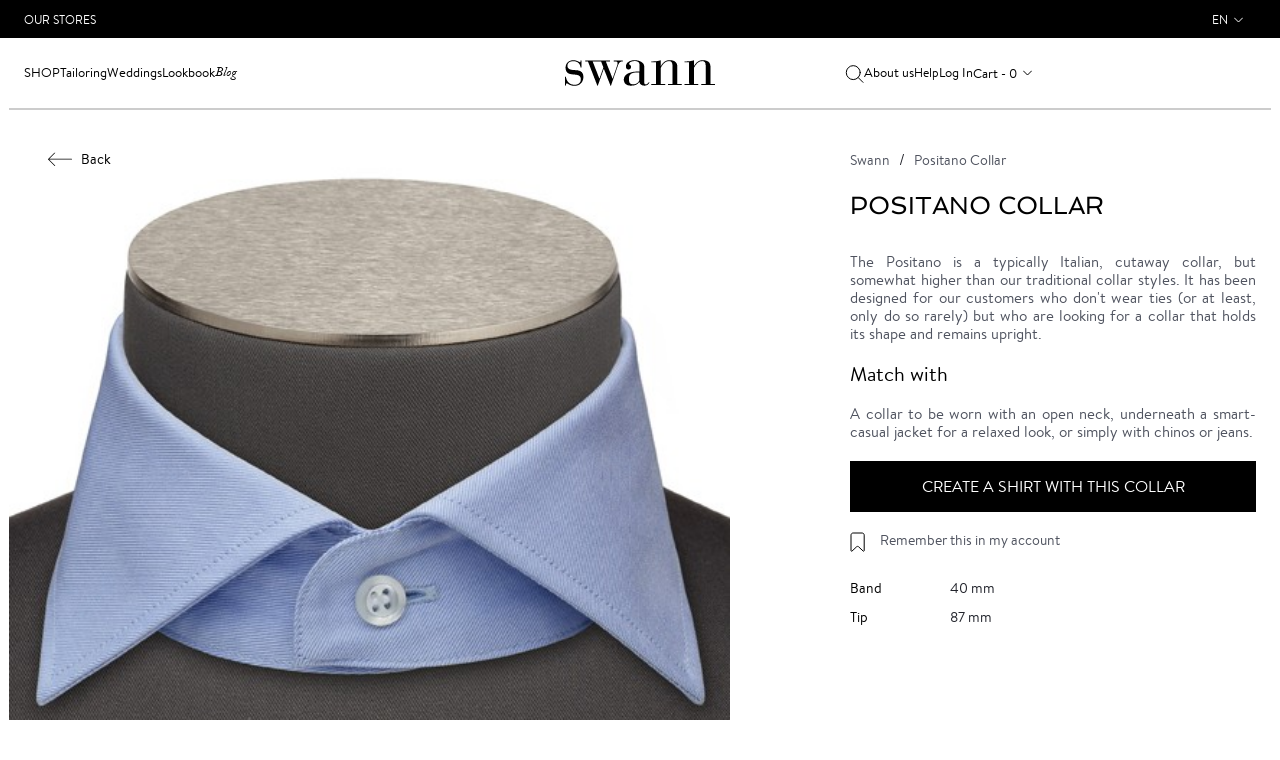

--- FILE ---
content_type: text/html; charset=UTF-8
request_url: https://www.swann-paris.com/positano-collar.html
body_size: 8811
content:
<!DOCTYPE html>
<html lang="en">
    <head>
        <meta charset="utf-8">
<meta name="viewport" content="initial-scale=1, maximum-scale=1.0, user-scalable=no"/>
<meta name="author" content="">
<meta http-equiv="Content-Type" content="text/html; charset=utf-8" />
<title>Positano Collar | Swann</title>
<meta name="description" content="The Positano is a typically Italian, cutaway collar, but somewhat higher than our traditional collar styles.  It has been designed for our customers who don't wear ties (or at least, only do so rarely) but who are looking for a collar that holds its shape" />
<meta name="keywords" content="chemises, chemise sur mesure, chemise homme, chemises sur mesure, Chemises en ligne, chemises haut de gamme, chemise luxe, chemise grande taille, chemises homme, cravate, chemise blanche, chemise noire, cravates, boutons de manchette, bouton de manchette, so shirt, soshirt, Swann, Swann, Swann, boutique chemise, boutique chemise sur mesure" />
<meta name="robots" content="INDEX,FOLLOW" />

<link rel="icon" href="https://www.swann-paris.com/media/favicon/default/favicon.ico" type="image/x-icon" />
<link rel="shortcut icon" href="https://www.swann-paris.com/media/favicon/default/favicon.ico" type="image/x-icon" />
<!--[if lt IE 7]>
<script type="text/javascript">
//<![CDATA[
    var BLANK_URL = 'https://www.swann-paris.com/js/blank.html';
    var BLANK_IMG = 'https://www.swann-paris.com/js/spacer.gif';
//]]>
</script>
<![endif]-->
<link rel="stylesheet" type="text/css" href="https://www.swann-paris.com/js/calendar/calendar-win2k-1.css?v=1768376819" />
<link rel="stylesheet" type="text/css" href="https://www.swann-paris.com/skin/frontend/so/default/lib/css/bootstrap.min.css?v=1768376819" media="all" />
<link rel="stylesheet" type="text/css" href="https://www.swann-paris.com/skin/frontend/so/default/lib/css/font-awesome.min.css?v=1768376819" media="all" />
<link rel="stylesheet" type="text/css" href="https://www.swann-paris.com/skin/frontend/so/default/css/normalize.css?v=1768376819" media="all" />
<link rel="stylesheet" type="text/css" href="https://www.swann-paris.com/skin/frontend/so/default/js/fancybox/fancybox/jquery.fancybox-1.3.4.css?v=1768376819" media="all" />
<link rel="stylesheet" type="text/css" href="https://www.swann-paris.com/skin/frontend/so/default/css/global.min.css?v=1768376819" media="all" />
<link rel="stylesheet" type="text/css" href="https://www.swann-paris.com/skin/frontend/so/default/css/catalog/cloudzoom.css?v=1768376819" media="all" />
<link rel="stylesheet" type="text/css" href="https://www.swann-paris.com/skin/frontend/so/default/wordpress/styles.css?v=1768376819" media="all" />
<script type="text/javascript" src="https://www.swann-paris.com/js/prototype/prototype.js?v=1768376819"></script>
<script type="text/javascript" src="https://www.swann-paris.com/js/lib/ccard.js?v=1768376819"></script>
<script type="text/javascript" src="https://www.swann-paris.com/js/prototype/validation.js?v=1768376819"></script>
<script type="text/javascript" src="https://www.swann-paris.com/js/scriptaculous/builder.js?v=1768376819"></script>
<script type="text/javascript" src="https://www.swann-paris.com/js/scriptaculous/effects.js?v=1768376819"></script>
<script type="text/javascript" src="https://www.swann-paris.com/js/scriptaculous/dragdrop.js?v=1768376819"></script>
<script type="text/javascript" src="https://www.swann-paris.com/js/scriptaculous/controls.js?v=1768376819"></script>
<script type="text/javascript" src="https://www.swann-paris.com/js/scriptaculous/slider.js?v=1768376819"></script>
<script type="text/javascript" src="https://www.swann-paris.com/js/varien/js.js?v=1768376819"></script>
<script type="text/javascript" src="https://www.swann-paris.com/js/varien/form.js?v=1768376819"></script>
<script type="text/javascript" src="https://www.swann-paris.com/js/varien/menu.js?v=1768376819"></script>
<script type="text/javascript" src="https://www.swann-paris.com/js/mage/translate.js?v=1768376819"></script>
<script type="text/javascript" src="https://www.swann-paris.com/js/mage/cookies.js?v=1768376819"></script>
<script type="text/javascript" src="https://www.swann-paris.com/js/varien/product.js?v=1768376819"></script>
<script type="text/javascript" src="https://www.swann-paris.com/js/varien/configurable.js?v=1768376819"></script>
<script type="text/javascript" src="https://www.swann-paris.com/js/calendar/calendar.js?v=1768376819"></script>
<script type="text/javascript" src="https://www.swann-paris.com/js/calendar/calendar-setup.js?v=1768376819"></script>
<script type="text/javascript" src="https://www.swann-paris.com/skin/frontend/so/default/lib/js/jquery-1.12.3.min.js?v=1768376819"></script>
<script type="text/javascript" src="https://www.swann-paris.com/skin/frontend/so/default/lib/js/jquery-migrate-1.1.1.js?v=1768376819"></script>
<script type="text/javascript" src="https://www.swann-paris.com/skin/frontend/so/default/lib/js/bootstrap.min.js?v=1768376819"></script>
<script type="text/javascript" src="https://www.swann-paris.com/skin/frontend/so/default/js/fancybox/fancybox/jquery.fancybox-1.3.4.pack.js?v=1768376819"></script>
<script type="text/javascript" src="https://www.swann-paris.com/skin/frontend/so/default/lib/js/hammer.min.js?v=1768376819"></script>
<script type="text/javascript" src="https://www.swann-paris.com/skin/frontend/so/default/js/scripts.min.js?v=1768376819"></script>
<script type="text/javascript" src="https://www.swann-paris.com/skin/frontend/so/default/js/common.min.js?v=1768376819"></script>
<script type="text/javascript" src="https://www.swann-paris.com/skin/frontend/so/default/js/wordpress.js?v=1768376819"></script>
<script type="text/javascript" src="https://www.swann-paris.com/js/ebizmarts/mailchimp/campaignCatcher.js?v=1768376819" async></script>
<script type="text/javascript" src="https://www.swann-paris.com/skin/frontend/so/default/js/ajax/functions.js?v=1768376819" defer></script>
<script type="text/javascript" src="https://www.swann-paris.com/skin/frontend/so/default/js/catalog/cloudzoom.js?v=1768376819" defer></script>
<script type="text/javascript" src="https://www.swann-paris.com/skin/frontend/so/default/js/catalog/functions.js?v=1768376819" defer></script>
<link rel="canonical" href="https://www.swann-paris.com/positano-collar.html" />

<script type="text/javascript">
//<![CDATA[
Mage.Cookies.path     = '/';
Mage.Cookies.domain   = '.www.swann-paris.com';
//]]>
</script>

<script type="text/javascript">
//<![CDATA[
optionalZipCountries = ["HK","IE","MO","PA"];
//]]>
</script>
<link rel="alternate" hreflang="en" href="https://www.swann-paris.com/positano-collar.html" />
<link rel="alternate" hreflang="be" href="https://www.swannetoscar.be/col-positano.html" />
<link rel="alternate" hreflang="fr" href="https://www.swann-paris.fr/col-positano.html" />
    <meta name="facebook-domain-verification"
          content="3fo9815542dykvddthf0mrmin6nd4m"/>
<!-- Google Tag Manager -->
<script>(function(w,d,s,l,i){w[l]=w[l]||[];w[l].push({'gtm.start':
new Date().getTime(),event:'gtm.js'});var f=d.getElementsByTagName(s)[0],
j=d.createElement(s),dl=l!='dataLayer'?'&l='+l:'';j.async=true;j.src=
'https://www.googletagmanager.com/gtm.js?id='+i+dl;f.parentNode.insertBefore(j,f);
})(window,document,'script','dataLayer','GTM-T9QW7SR');</script>
<!-- End Google Tag Manager -->

<script type="text/javascript">//<![CDATA[
        var Translator = new Translate({"Titrage":"Thread Count"});
        //]]></script><script type="text/javascript">
(function(a,e,c,f,g,b,d){var h={ak:"1042213199",cl:"bnAUCMun-2IQz9L78AM"};a[c]=a[c]||function(){(a[c].q=a[c].q||[]).push(arguments)};a[f]||(a[f]=h.ak);b=e.createElement(g);b.async=1;b.src="//www.gstatic.com/wcm/loader.js";d=e.getElementsByTagName(g)[0];d.parentNode.insertBefore(b,d);a._googWcmGet=function(b,d,e){a[c](2,b,h,d,null,new Date,e)}})(window,document,"_googWcmImpl","_googWcmAk","script");
</script><!-- Le HTML5 shim, for IE6-8 support of HTML5 elements -->
<!--[if lt IE 9]>
  <script src="http://html5shim.googlecode.com/svn/trunk/html5.js"></script>
<![endif]-->
    </head>
    <body class="page_not-adaptive  catalog-product-view catalog-product-view product-positano-collar">
        <!-- Google Tag Manager (noscript) -->
<noscript><iframe src="https://www.googletagmanager.com/ns.html?id=GTM-T9QW7SR"
height="0" width="0" style="display:none;visibility:hidden"></iframe></noscript>
<!-- End Google Tag Manager (noscript) -->
        <!-- Google Tag Manager (noscript) -->
<noscript><iframe src="https://www.googletagmanager.com/ns.html?id=GTM-T9QW7SR"
height="0" width="0" style="display:none;visibility:hidden"></iframe></noscript>
<!-- End Google Tag Manager (noscript) -->
        <div id="pageheadermobile" class="header-mobile">
    <div class="header-mobile__item header-mobile__icon-toggle">
        <img class="header-mobile__icon header-mobile__icon-menu"
             src="https://www.swann-paris.com/skin/frontend/so/default/img/icon-menu.svg" alt="Open"/>
        <img class="header-mobile__icon header-mobile__icon-menu-close"
             src="https://www.swann-paris.com/skin/frontend/so/default/img/icon-menu-close.svg" alt="Close"/>
    </div>
    <div class="header-mobile__item text-center">
        <a class="logo__wrapper_mobile"
           href="https://www.swann-paris.com/"
           title="Swann"
           aria-label="Swann">
            <img class="logo__img_mobile"
                 src="https://www.swann-paris.com/skin/frontend/so/default/img/logo.svg"
                 alt="Swann"/>
        </a>
    </div>
    <div class="header-mobile__item text-right">
                    <a href="https://www.swann-paris.com/customer/account/login/"
               aria-label="Log In">
                <img class="header-mobile__icon header-mobile__icon_profile"
                     src="https://www.swann-paris.com/skin/frontend/so/default/img/icon-user.svg"
                     alt="Log In"/>
            </a>
                <div class="header-mobile__cart">
            <a href="https://www.swann-paris.com/checkout/cart/"
               aria-label="My Cart">
                <img class="header-mobile__icon"
                     src="https://www.swann-paris.com/skin/frontend/so/default/img/icon-cart.svg"
                     alt="My Cart"/>
            </a>
            <span class="header-mobile__num">
                0            </span>
        </div>
    </div>
</div>
<header id="pageheader" class="header">
    <div class="top-block">
    <div class="wrapper">
        <div class="container-fluid">
            <div class="row flex-wrap">
                <div class="col-6 d-flex align-items-center">
                    <a href="https://www.swann-paris.com/so/stores"
                       class="top-block__link">Our Stores</a>
                </div>
                <div class="col-6">
                    <div class="dropdown languages">
                            <div id="headerlanguages" class="dropdown languages">
        <a class="user-menu__link user-menu__link_lang dropdown-toggle" data-toggle="dropdown"
           href="#">en</a>
        <menu class="dropdown-menu dropdown-menu-right user-menu__lang">
                                            <li >
                    <a class="user-menu__link user-menu__link_submenu"
                       data-current=""
                       href="https://www.swann-paris.fr/col-positano.html?SID=h5q69knls0k7dfsbdnbc13a0f2&amp;___store=fr&amp;___from_store=en">France</a
                    >
                </li>
                                            <li  class="current">
                    <a class="user-menu__link user-menu__link_submenu"
                       data-current="1"
                       href="https://www.swann-paris.com/positano-collar.html?___store=en&amp;___from_store=en">Other Countries</a
                    >
                </li>
                    </menu>
    </div>
                    </div>
                </div>
            </div>
        </div>
    </div>
</div>
        <nav class="header__navbar">
        <div class="container-fluid h-100">
            <div class="row h-100">
                <div class="col-12 header__navbar-row">
                    <div class="search hide">
    <form id="search_mini_form" class="search__form"
          action="https://www.swann-paris.com/so_catalogsearch/result/" method="get">
        <input id="search" type="text" autocomplete="off"
               name="q"
               value=""
               class="search__input"
               placeholder="Votre recherche">
        <div id="search_autocomplete" class="search-autocomplete"></div>
        <script type="text/javascript">
            //<![CDATA[
            var searchForm = new Varien.searchForm('search_mini_form', 'search', '');
            searchForm.initAutocomplete(
                'https://www.swann-paris.com/catalogsearch/ajax/suggest/',
                'search_autocomplete');
            //]]>
        </script>
        <a href="javascript:void(0);" onclick="$('search_mini_form').submit();"
           class="search__link header__search-submit">
            <img class="header__search-icon"
                 src="https://www.swann-paris.com/skin/frontend/so/default/img/icon-search.svg"
                 alt="Your search results"/>
        </a>
        <a href="javascript:void(0);"
           class="search__link header__search-close"><img
                src="https://www.swann-paris.com/skin/frontend/so/default/img/icon-menu-close.svg" alt=""></a>
    </form>
</div>
                    <div class="header__head">
    <div class="header__block header__block_first">
        <div class="menu__item dropdown">
            <a class="menu__link menu__item dropdown-toggle menu__item_shop"
               data-toggle="dropdown"
               href="javascript:void(0);">Shop</a>
            <div class="dropdown-menu submenu-v2">
                <div class="submenu-v2__line-block">
                    <div class="submenu-v2__title-wrapper menu-item-opened menu-item-opened_default">
    <div class="submenu-v2__title">Shirts</div>
</div>
<ul class="menu-list show">
    <li class="submenu-v2__list-title">Shirts</li>
    <li>
        <a href="/casual.html">Casual</a>
    </li>
    <li>
        <a href="/timeless.html">Timeless</a>
    </li>
    <li>
        <a href="/essentiels.html">Essentials</a>
    </li>
    <li>
        <a href="/wedding.html"> Ceremony</a>
    </li>
    <li>
        <a class="submenu-v2__list-button" href="/galerie-chemises.html">All shirts</a>
    </li>
</ul>
<div class="submenu-v2__image show">
    <a href="/chemises-essentiels.html" class="wrapper-link">
        <div class="image-container position-relative">
            <img src="https://www.swann-paris.com/media/wysiwyg/menu-chemises-AH25-2.jpg" alt="Essentials Collection Shirts" />
            <div class="home__caption">
                <h3 class="home__caption-title home__menu-caption-title">Essentials Collection</h3>
                <span class="home__caption-link link-with-hover">View</span>
            </div>
        </div>
    </a>
</div>
<div class="submenu-v2__title-wrapper">
    <div class="submenu-v2__title">Create my shirt</div>
</div>
<ul class="menu-list">
    <li class="submenu-v2__list-title">Create my shirt</li>
    <li>
        <a href="/factory/shirt/#fabric">Fabrics</a>
    </li>
    <li>
        <a href="/factory/shirt/#collar">Collars</a>
    </li>
    <li>
        <a href="/factory/shirt/index/novelty/1/">What's New</a>
    </li>
    <li>
        <a href="/factory/shirt/index/easy_ironing/1/">Easy Care</a>
    </li>
    <li>
        <a href="/factory/shirt/index/special_price/1/">Archives</a>
    </li>
    <li>
        <a class="submenu-v2__list-button" href="/factory/shirt/">Create my shirt</a>
    </li>
</ul>
<div class="submenu-v2__image">
    <a href="/factory/shirt/index/novelty/1/#fabric" class="wrapper-link">
        <div class="image-container position-relative">
            <img src="https://www.swann-paris.com/media/wysiwyg/menu-creer-chemise-AH25.jpg" alt="New fabrics" />
            <div class="home__caption">
                <h3 class="home__caption-title home__menu-caption-title" STYLE="color:black">New fabrics</h3>
                <span class="home__caption-link link-with-hover" STYLE="color:black">View</span>
            </div>
        </div>
    </a>
</div>
<div class="submenu-v2__title-wrapper">
    <div class="submenu-v2__title">Tailoring</div>
</div>
<ul class="menu-list">
    <li class="submenu-v2__list-title">Tailoring</li>
    <li>
        <a href="/tailoring-garments/jackets.html">
            Jackets
        </a>
    </li>
    <li>
        <a href="/tailoring-garments/suits.html">
            Suits
        </a>
    </li>
    <li>
        <a href="/tailoring-garments/trousers.html">
            Trousers
        </a>
    </li>
    <li>
        <a href="/tailoring-garments/coats.html">
            Coats
        </a>
    </li>
    <li>
        <a class="submenu-v2__list-button" href="/tailoring-garments.html">
            See all
        </a>
    </li>
</ul>
<div class="submenu-v2__image">
    <a href="/tailoring-garments.html" class="wrapper-link">
        <div class="image-container position-relative">
            <img src="https://www.swann-paris.com/media/wysiwyg/menu-vetements-tailoring-AH25-3.jpg" alt="Tailoring" />
            <div class="home__caption">
                <h3 class="home__caption-title home__menu-caption-title">Tailoring</h3>
                <span class="home__caption-link link-with-hover">Voir</span>
            </div>
        </div>
    </a>
</div>
<div class="submenu-v2__title-wrapper">
    <div class="submenu-v2__title">Casual</div>
</div>
<ul class="menu-list">
    <li class="submenu-v2__list-title">Casual</li>
    <li>
        <a href="/casual-garments/jackets.html">
            Jackets
        </a>
    </li>
    <li>
        <a href="/casual-garments/chinos-trousers.html">
            Chinos Trousers
        </a>
    </li>
    <li>
        <a href="/casual-garments/jeans.html">
            Jeans
        </a>
    </li>
    <li>
        <a href="/casual-garments/knitwear.html">
            Knitwear
        </a>
    </li>
    <li>
        <a class="submenu-v2__list-button" href="/casual-garments.html">
            See all
        </a>
    </li>
</ul>
<div class="submenu-v2__image">
    <a href="/casual-garments.html" class="wrapper-link">
        <div class="image-container position-relative">
            <img src="https://www.swann-paris.com/media/wysiwyg/menu-vetements-casual-AH25.jpg" alt="Casual" />
            <div class="home__caption">
                <h3 class="home__caption-title home__menu-caption-title">Casual</h3>
                <span class="home__caption-link link-with-hover">Voir</span>
            </div>
        </div>
    </a>
</div>
<div class="submenu-v2__title-wrapper">
    <div class="submenu-v2__title">Collections</div>
</div>
<ul class="menu-list">
    <li class="submenu-v2__list-title">Collections</li>
    <li>
        <a href="/shirt-collection.html">
            Limited Editions
        </a>
    </li>
    <li>
        <a href="/heritage.html">
            Heritage
        </a>
    </li>
</ul>
<div class="submenu-v2__image">
    <a href="/shirt-collection.html" class="wrapper-link">
        <div class="image-container position-relative">
            <img src="https://www.swann-paris.com/media/wysiwyg/menu-collections-new-PE25.jpg" alt="Limited Editions" />
            <div class="home__caption">
                <h3 class="home__caption-title home__menu-caption-title">Limited Editions</h3>
                <span class="home__caption-link link-with-hover">View</span>
            </div>
        </div>
    </a>
</div>
<div class="submenu-v2__title-wrapper">
    <div class="submenu-v2__title">Gift Box</div>
</div>
<ul class="menu-list">
    <li class="submenu-v2__list-title">Gift Box</li>
    <li>
        <a href="/tailored-shirt-gift-box.html">
            Shirt Box
        </a>
    </li>
    <li>
        <a href="/coffret-cadeau-blazers.html">
            Blazer Box
        </a>
    </li>
    <li>
        <a href="/coffret-cadeau-costumes.html">
            Suit Box
        </a>
    </li>
</ul>
<div class="submenu-v2__image">
    <a href="/coffret-cadeau-blazers.html#box-108395" class="wrapper-link">
        <div class="image-container position-relative">
            <img src="https://www.swann-paris.com/media/wysiwyg/menu-coffrets-cadeau.jpg" alt="Blazer Box" />
            <div class="home__caption">
                <h3 class="home__caption-title home__menu-caption-title">Blazer Box</h3>
                <span class="home__caption-link link-with-hover">View</span>
            </div>
        </div>
    </a>
</div>
<div class="submenu-v2__title-wrapper">
    <div class="submenu-v2__title">Accessories</div>
</div>
<ul class="menu-list">
    <li class="submenu-v2__list-title">Accessories</li>
    <li>
        <a href="/accessories/ties.html">Ties</a>
    </li>
    <li>
        <a href="/accessories/socks.html">Socks</a>
    </li>
    <li>
        <a href="/shoes.html">Shoes</a>
    </li>
    <li>
        <a href="/casquette-collected-writings-pour-swann.html">Caps</a>
    </li>
</ul>
<div class="submenu-v2__image">
    <a href="/accessories/ties.html" class="wrapper-link">
        <div class="image-container position-relative">
            <img src="https://www.swann-paris.com/media/wysiwyg/menu-accessoires-AH25.jpg" alt="Ties" />
            <div class="home__caption">
                <h3 class="home__caption-title home__menu-caption-title">Ties</h3>
                <span class="home__caption-link link-with-hover">View</span>
            </div>
        </div>
    </a>
</div>
<div class="submenu-v2__title-wrapper menu__item-mobile">
    <div class="submenu-v2__title">Weddings</div>
</div>
<ul class="menu-list">
    <li class="submenu-v2__list-title">Weddings</li>
    <li>
        <a href="/tenue-mariage-decontractee-homme.html">Casual Wedding</a>
    </li>
    <li>
        <a href="/costume-mariage.html">Classic Wedding</a>
    </li>
    <li>
        <a href="/jaquette-mariage.html">Traditional Wedding</a>
    </li>
    <li>
        <a href="/smoking-homme-mariage.html">Tuxedo Wedding</a>
    </li>
</ul>
<div class="submenu-v2__title-wrapper menu__item-mobile">
    <div class="submenu-v2__title">France</div>
</div>
<ul id="mobilelanguages" class="menu-list">
</ul>
                </div>
            </div>
        </div>
        <div class="menu__item menu__item-mobile">
            <a class="menu__link"
               href="https://www.swann-paris.com/so/stores">Stores</a>
        </div>
        <div class="menu__item">
            <a class="menu__link"
               href="https://www.swann-paris.com/tailor-made-suits.html">Tailoring</a>
        </div>
        <div class="menu__item menu__item-desktop dropdown">
            <a class="menu__link menu__item dropdown-toggle"
               data-toggle="dropdown"
               href="javascript:void(0);">Weddings</a>
            <div class="dropdown-menu submenu-v2">
                <div class="submenu-v2__line-block-no-grid">
                    <ul class="col-md-12 menu__list menu__list-img">
    <li>
        <div class="col-md-3 submenu__img-wrapper submenu__img-wrapper-right submenu__link">
            <div class="submenu__img-block">
                <img class="lazy" src="https://www.swann-paris.com/media/wysiwyg/wedding-casual-lazy.jpg"  data-src="https://www.swann-paris.com/media/wysiwyg/wedding-casual.jpg" alt="Casual Wedding" />
                <div class="submenu__img-controls">
                    <a class="submenu__img-title submenu__img-title-small"
                       href="/tenue-mariage-decontractee-homme.html">Casual<br/>Wedding</a>
                </div>
            </div>
        </div>
    </li>
    <li>
        <div class="col-md-3 submenu__img-wrapper submenu__img-wrapper-right submenu__link">
            <div class="submenu__img-block">
                <img class="lazy" src="https://www.swann-paris.com/media/wysiwyg/wedding-classique-lazy.jpg"  data-src="https://www.swann-paris.com/media/wysiwyg/wedding-classique.jpg" alt="Classic Wedding" />
                <div class="submenu__img-controls">
                    <a class="submenu__img-title submenu__img-title-small" href="/costume-mariage.html">Classic<br/>Wedding</a>
                </div>
            </div>
        </div>
    </li>
    <li>
        <div class="col-md-3 submenu__img-wrapper submenu__img-wrapper-right submenu__link">
            <div class="submenu__img-block">
                <img class="lazy" src="https://www.swann-paris.com/media/wysiwyg/wedding-tradi-lazy.jpg"  data-src="https://www.swann-paris.com/media/wysiwyg/wedding-tradi.jpg" alt="Traditionnal Wedding" />
                <div class="submenu__img-controls">
                    <a class="submenu__img-title submenu__img-title-small" href="/jaquette-mariage.html">Traditionnal<br/>Wedding</a>
                </div>
            </div>
        </div>
    </li>
    <li>
        <div class="col-md-3 submenu__img-wrapper submenu__link">
            <div class="submenu__img-block">
                <img class="lazy" src="https://www.swann-paris.com/media/wysiwyg/wedding-smoking-lazy.jpg"  data-src="https://www.swann-paris.com/media/wysiwyg/wedding-smoking.jpg" alt="Smoking Wedding" />
                <div class="submenu__img-controls">
                    <a class="submenu__img-title submenu__img-title-small" href="/smoking-homme-mariage.html">Smoking<br/>Wedding</a>
                </div>
            </div>
        </div>
    </li>
</ul>                </div>
            </div>
        </div>
        <div class="menu__item">
            <a class="menu__link"
               href="https://www.swann-paris.com/blog/lookbook">Lookbook</a>
        </div>
        <div class="menu__item">
            <a class="menu__item_jornal menu__item-top menu__link"
               href="https://www.swann-paris.com/blog/">Blog</a>
        </div>
    </div>
    <div class="header__logo">
    <a href="https://www.swann-paris.com/" title="Swann">
        <img class="logo__img" src="https://www.swann-paris.com/skin/frontend/so/default/images/logo.svg"
             alt="Swann"/>
    </a>
</div>
    <div class="header__block header__block-last">
        <a href="javascript:void(0);"
           class="menu__item menu__item-top menu__link order-last order-lg-first header__search-open"
           aria-label="Your search results">
            <img class="header__search-icon"
                 src="https://www.swann-paris.com/skin/frontend/so/default/img/icon-search.svg"
                 alt="Your search results"/>
        </a>
        <a class="menu__item menu__item-top menu__link"
           href="https://www.swann-paris.com/swann-paris-brand.html">About us</a>
        <a href="https://www.swann-paris.com/so/help"
           class="menu__item menu__item-top menu__item_help menu__link">Help</a>
                    <a href="https://www.swann-paris.com/customer/account/login/"
               class="menu__item menu__item-top menu__link">Log In</a>
                <a href="https://www.swann-paris.com/checkout/cart/"
   class="menu__item menu__item-top menu__link header__cart-mobile">
    Cart - 0</a>
<div class="navbar-nav header__cart">
    <div class="dropdown">
        <a class="menu__item menu__item-top menu__link user-menu__link_cart dropdown-toggle" data-toggle="dropdown" href="#">
            Cart - 0</a>
        <div class="dropdown-menu dropdown-menu-right cart-popup">
            <h2 class="cart-popup__caption">
                <a href="https://www.swann-paris.com/checkout/cart/">My Cart</a>
            </h2>
                                    <div class="cart-popup__total">
                <span class="cart-popup__title">Total</span>
                <span class="cart-popup__price">
                <span class="price">€0.00</span>            </span>
            </div>
                        <div class="cart-popup__btns">
                            </div>
        </div>
    </div>
</div>

    </div>
</div>
                </div>
            </div>
        </div>
    </nav>
</header>
                

<script type="text/javascript">
    var optionsPrice = new Product.OptionsPrice([]);
</script>
<div id="messages_product_view"></div>
<div class="page">
    <div class="wrapper">
        <div class="container-fluid product-detail">
            <div class="row">
                <form action="https://www.swann-paris.com/checkout/cart/add/uenc/aHR0cHM6Ly93d3cuc3dhbm4tcGFyaXMuY29tL3Bvc2l0YW5vLWNvbGxhci5odG1s/product/990/form_key/QWZSnLF2HIo9eJRU/" method="post"
                      id="product_addtocart_form"
                                            class="form so_product_addtocart_form clearfix">
                    <div class="product-detail__wrapper">
                        <input name="form_key" type="hidden" value="QWZSnLF2HIo9eJRU" />
                        <div class="no-display">
                            <input type="hidden" name="product"
                                   value="990"/>
                            <input type="hidden" name="related_product"
                                   id="related-products-field" value=""/>
                        </div>
                        <div class="col-sm-7  product-detail-image__wrapper">
                                                            <a class="btn_return btn_return-product" href="https://www.swann-paris.com/factory/shirt/#collar">
                                    <img
                                        src="https://www.swann-paris.com/skin/frontend/so/default/img/arrow_return.svg"
                                        class="btn_return-img"
                                        alt=""/>Back</a>
                                                            <div id="image-list" class="product-slider__main-img">
        <img id="image" class="img-responsive product-detail__img lazy-cloudzoom lazy current" src="https://www.swann-paris.com/media/catalog/product/cache/2/image/100x/17f82f742ffe127f42dca9de82fb58b1/c/o/col-positano.jpg" data-src="https://www.swann-paris.com/media/catalog/product/cache/2/image/9df78eab33525d08d6e5fb8d27136e95/c/o/col-positano.jpg" data-cloudzoom="zoomPosition: 'inside', autoInside: 'true', zoomSizeMode: 'zoom', startMagnification: 3, zoomImage: 'https://www.swann-paris.com/media/catalog/product/cache/2/image/9df78eab33525d08d6e5fb8d27136e95/c/o/col-positano.jpg'" data-image_number="1" alt="Positano Collar" />        <div class="product-slider__main-scroll"></div>
    </div>

<script type="text/javascript">
    //<![CDATA[
    SoProductGalleryClass = Class.create();
    SoProductGalleryClass.prototype = {
        initialize: function() {
            this.imageList = $('image-list');
            this.prevArrow = $('so_gallery_arr_left');
            this.nextArrow = $('so_gallery_arr_right');
            this.currentImageNumber = 1;
            this.totalImageNumber = this.imageList.select('img.product-detail__img').length;
        },
        prevStep: function() {
            var element = this.imageList.select(
                'img.product-detail__img[data-image_number=' + (this.currentImageNumber - 1) + ']');

            if (element && element[0]) {
                this.setImage(element[0]);
            }
        },
        nextStep: function() {
            var element = this.imageList.select(
                'img.product-detail__img[data-image_number=' + (this.currentImageNumber + 1) + ']');

            if (element && element[0]) {
                this.setImage(element[0]);
            }
        },
        setImage: function(element) {
            this.currentImageNumber = parseInt(element.getAttribute('data-image_number'));

            this.imageList.select('img.product-detail__img').invoke('removeClassName', 'current');
            this.imageList.select(
                'img.product-detail__img[data-image_number=' + this.currentImageNumber + ']').invoke('addClassName', 'current');

            if (this.currentImageNumber === 1) {
                this.prevArrow.hide();
            } else {
                this.prevArrow.show();
            }

            if (this.currentImageNumber === this.totalImageNumber) {
                this.nextArrow.hide();
            } else {
                this.nextArrow.show();
            }
        },
    };

    var soProductGallery = new SoProductGalleryClass();
    //]]>
</script>
                        </div>
                        <div class="col-sm-5 product-detail__right">
                            <div class="product-detail__info">
                                
<!-- FILE app/design/frontend/so/default/template/page/html/breadcrumbs.phtml -->
        <div class="so_breadcrumbs so_subnav">
        <ul class="breadcrumb">
                                                <li>
                        <a href="https://www.swann-paris.com/"
                           title="Go to Home Page"
                           class="breadcrumb__item">
                            Swann                        </a>
                    </li>
                                                                <li class="active">
                        <p class="breadcrumb__item">Positano Collar</p>
                    </li>
                                                </ul>
    </div>
<!-- END OF FILE app/design/frontend/so/default/template/page/html/breadcrumbs.phtml -->

                                <h1 class="page__title product-detail__title">Positano Collar</h1>
                                                                    <p class="product-detail__description">The Positano is a typically Italian, cutaway collar, but somewhat higher than our traditional collar styles.  It has been designed for our customers who don't wear ties (or at least, only do so rarely) but who are looking for a collar that holds its shape and remains upright.</p>
                                                                                                    <h2 class="product-detail__subtitle">Match with</h2>
                                    <p class="product-detail__description">A collar to be worn with an open neck, underneath a smart-casual jacket for a relaxed look, or simply with chinos or jeans.</p>
                                                                <div class="product-detail__price-wrapper">
                                    


                                </div>
                                                                                                <div>
                                                                                                                <div>
                                            <a class="btn btn_dark" href="https://www.swann-paris.com/factory/shirt/index/collar_product_id/990/"><p>Create a shirt with this collar</p></a>                                        </div>
                                                                    </div>
                                <div class="product__controls">
                                        <div class="checkbox save-to-wishlist">
        <input class="checkbox__input"
               type="checkbox"
               id="save_to_wishlist"
               data-item_id=""
               name="save_to_wishlist"
               onchange="soAjaxWishlist_Add(this, 'https://www.swann-paris.com/wishlist/index/add/product/990/form_key/QWZSnLF2HIo9eJRU/', 'https://www.swann-paris.com/wishlist/index/remove/'); return false;"
             />
        <label for="save_to_wishlist"
               class="checkbox__label product-detail__remember">Remember this in my account</label>
    </div>
                                </div>
                                                                        <div class="col-xxs-12">
                                            <div
                                                class="product-detail__table table tissu show">
                                                <div class="table__row">
                                                    <div
                                                        class="table__cell product-detail__table-label">
                                                        Band                                                    </div>
                                                    <div class="table__cell">
                                                        40 mm                                                    </div>
                                                </div>
                                                <div class="table__row">
                                                    <div
                                                        class="table__cell product-detail__table-label">
                                                        Tip                                                    </div>
                                                    <div class="table__cell">
                                                        87 mm                                                    </div>
                                                </div>
                                            </div>
                                        </div>
                                                                    </div>
                        </div>
                    </div>
                </form>
                <script type="text/javascript">
    //<![CDATA[
    var productAddToCartForm = new VarienForm('product_addtocart_form');
    productAddToCartForm.submit = function(button, url) {
        if (this.validator.validate()) {
            var form = this.form;
            var oldUrl = form.action;

            if (url) {
                form.action = url;
            }
            var e = null;
            try {
                this.form.submit();
            } catch (e) {
            }
            this.form.action = oldUrl;
            if (e) {
                throw e;
            }

            if (button && button != 'undefined') {
                button.disabled = true;
            }
        }
    }.bind(productAddToCartForm);

    productAddToCartForm.submitLight = function(button, url) {
        if (this.validator) {
            var nv = Validation.methods;
            delete Validation.methods['required-entry'];
            delete Validation.methods['validate-one-required'];
            delete Validation.methods['validate-one-required-by-name'];
            if (this.validator.validate()) {
                if (url) {
                    this.form.action = url;
                }
                this.form.submit();
            }
            Object.extend(Validation.methods, nv);
        }
    }.bind(productAddToCartForm);
    //]]>
</script>
            </div>
        </div>
    </div>
</div>
        <script type="text/javascript">
            if (typeof (dataLayer) !== 'undefined') {
                dataLayer.push({
                    event: 'view_item',
                    items: [
                        {
                            item_id: 'SWA-S-S',
                            item_name: 'Positano Collar',
                            item_brand: 'Swann',
                                                        item_category: 'Collars',
                                                        price: 0,
                            quantity: 1,
                        },
                    ],
                });
            }
        </script>
        
<script type="text/javascript">
    var lifetime = 3600;
    var expireAt = Mage.Cookies.expires;
    if (lifetime > 0) {
        expireAt = new Date();
        expireAt.setTime(expireAt.getTime() + lifetime * 1000);
    }
    Mage.Cookies.set('external_no_cache', 1, expireAt);
</script>
        <footer id="so_page_footer" class="footer">
            
<div class="footer__top">
    <div class="footer__logo">
        <img class="d-block w-100"
             alt=""
             src="https://www.swann-paris.com/skin/frontend/so/default/images/logos/logo-white.svg"/>
    </div>

    <p class="footer__text">Receive our exclusive offers and discounts, as well as our clothing advices and the silhouettes that inspire us.</p>

    <form id="subscribe_club_form" action="https://www.swann-paris.com/so_newsletter/"
          method="get">
        <div class="footer__input">
            <input id="subscribe_club_form_email" name="email" type="text"
                   placeholder="Your e-mail address"/>
            <button class="footer__button" type="submit">OK</button>
        </div>
    </form>

    <div class="footer__menu wrapper">
    <a class="footer__menu-item" href="/so/help/warranty">
        <p class="footer__menu-item-title">Warranty and return</p>
        <p class="footer__menu-item-subtitle">Read more</p>
    </a>
    <a class="footer__menu-item" href="/so/help/shipping/shirts-delivery">
        <p class="footer__menu-item-title">Delivery</p>
        <p class="footer__menu-item-subtitle">Within 30 and 35 working days</br>Express, 7 working days</p>
    </a>
    <div class="footer__menu-item">
        <p class="footer__menu-item-title">Customer service</p>
        <p class="footer__menu-item-subtitle"><a href="tel:+33144197496">+33 (0) 1 44 19 74 96</a></p>
    </div>
    <div class="footer__menu-item">
        <p class="footer__menu-item-title">Handmade confection</p>
        <p class="footer__menu-item-subtitle">Made to order</p>
    </div>
</div></div>
<div class="footer__bottom">
    <section class="footer__map wrapper">
    <div class="footer__map-item">
        <h3 class="footer__map-title">Customer service</h3>
        <ul>
            <li><a href="/contacts/" class="footer__link-underline">Contact</a></li>
            <li>
                <a href="tel: +33 (0) 1 44 19 74 96" class="footer__link-underline">Or by phone : +33 (0) 1 44 19 74 96</a>
            </li>
            <li><a href="/so/boutiques" class="footer__link-underline">or by e-mail</a></li>
        </ul>
    </div>
    <div class="footer__map-item">
        <h3 class="footer__map-title">Information</h3>
        <ul>
            <li><a class="footer__link" href="/so/stores/" title="">Stores</a></li>
            <li><a class="footer__link" title="Swann press review" href="/so/press-review">Press Zone</a></li>
            <li><a class="footer__link" title="Swann Shirt Guide" href="/so/help/">Help &amp; Guidance</a></li>
            <li><a class="footer__link" title=Swann Shirt warranties" href="/so/help/warranty">Warranties</a></li>
            <li><a class="footer__link" title="Swann Shirts - Legal Notices" href="/confidentiality">Legal notices</a></li>
            <li><a class="footer__link" title="Swann Shirts - Terms and Conditions" href="/general-terms-conditions-of-sale">General Terms and Conditions of Sale</a></li>
            <li><a class="footer__link" title="Plan du site" href="/sitemap.html">Sitemap</a></li>
        </ul>
    </div>
    <div class="footer__map-item">
        <h3 class="footer__map-title">Online Store</h3>
        <ul>
            <li><a class="footer__link" href="/shirt-collection.html" title="">Limited Edition</a></li>
            <li><a class="footer__link" href="/heritage.html" title="">Heritage Collection </a></li>
            <li><a class="footer__link" href="/shirt-gallery.html" title="">Shirts</a></li>
            <li><a class="footer__link" href="/wedding-shirts.html" title="">Wedding Shirts | Ceremony</a></li>
            <li><a class="footer__link" href="/jackets.html" title="">Jackets</a></li>
            <li><a class="footer__link" href="/suits.html" title="">Suits</a></li>
            <li><a class="footer__link" href="/trousers.html" title="">Trousers</a></li>
            <li><a class="footer__link" href="/tailored-shirt-gift-box.html" title="">Gift sets</a></li>
        </ul>
    </div>
    <div class="footer__map-item">
        <h3 class="footer__map-title">Follow us</h3>
        <ul>
            <li class="social__item">
               <a class="fa fa-instagram footer__icon" target="_blank" rel="noopener noreferrer" href="https://www.instagram.com/swann_paris/"></a>
            </li>
        </ul>
               <br><hr><br>
        <h3 class="footer__map-title">Crypto Payments Accepted !</br></br><font size="2"><font color="orange">BTC</font>, ETH, SOL, XRP, USDT, USDC etc.</font></h3>
        <ul>
            <li class="social__item">
               <a class="fa fa-bitcoin footer__icon" target="_blank" rel="noopener noreferrer"></a>
            </li>
        </ul>
    </div>
</section>    </div>
                <noscript>
        <div class="alert alert-custom">
        <a class="close" data-dismiss="alert">×</a>
            <p>JavaScript seem to be disabled in your browser.            You must have JavaScript enabled in your browser to utilize the functionality of this website.</p>
        </div>
    </noscript>
        </footer>
                <div id="so_alert_message" class="modal-popup  modal fade"
             tabindex="-1" role="dialog">
            <div class="modal-dialog modal-dialog_fixed" role="document">
                <div class="modal-content">
                    <button type="button" class="close modal-popup__close"
                            data-dismiss="modal"
                            aria-label="Close">
                        <img alt=""
                             src="https://www.swann-paris.com/skin/frontend/so/default/img/icon-menu-close.png"/>
                    </button>
                    <p class="modal-popup__text"></p>
                    <div class="modals__btns">
                        <a class="btn modals__btn" data-dismiss="modal"
                           href="javascript:void(0);">Ok</a>
                    </div>
                </div>
            </div>
        </div>
        <script src="/skin/frontend/so/default/lib/js/intersection-observer.js"></script>
<script src="/skin/frontend/so/default/lib/js/lazyload.min.js"></script>
<script>
    function lazyLoaded(e) {
        if (jQuery(e).hasClass('lazy-cloudzoom')) {
            jQuery(e).removeClass('lazy-cloudzoom');
            jQuery(e).addClass('cloudzoom');

            if (typeof (CloudZoom) !== 'undefined') {
                jQuery(e).CloudZoom();
            }
        }
    }

    var lazyLoadInstance = new LazyLoad({
        callback_loaded: lazyLoaded,
    });
</script>
            </body>
</html>


--- FILE ---
content_type: text/css
request_url: https://www.swann-paris.com/skin/frontend/so/default/css/global.min.css?v=1768376819
body_size: 42822
content:
@font-face{font-family:brandonRegular;src:url(../font/BrandonText-Regular.woff)}@font-face{font-family:brandonMedium;src:url(../font/BrandonText-Medium.otf)}@font-face{font-family:brandonBlack;src:url(../font/BrandonText-Black.woff)}@font-face{font-family:brandonBold;src:url(../font/BrandonText-Bold.woff)}@font-face{font-family:CochinItalic;src:url(../font/Cochin-Italic.woff)}@font-face{font-family:CochinBold;src:url(../font/Cochin-Bold.woff)}@font-face{font-family:cochinBoldItalic;src:url(../font/Cochin-Bold-Italic.woff)}@font-face{font-family:cochinRegular;src:url(../font/Cochin-Regular.woff)}@font-face{font-family:francoisOne;src:url(../font/FrancoisOne.woff)}@font-face{font-family:SpinnakerRegular;src:url(../font/Spinnaker-Regular.woff)}@font-face{font-family:ACaslonRegularItalic;src:url(../font/ACaslon-Regular-Italic.woff)}*{box-sizing:border-box}blockquote,body,dd,div,dl,dt,form,h1,h2,h3,h4,h5,h6,html,img,ins,label,li,ol,p,pre,table,tbody,td,tfoot,th,thead,tr,ul{background:transparent;border:0;margin:0;outline:0;padding:0}button,input,select,textarea{border:0;margin:0;outline:none;padding:0}input:focus,textarea:focus{outline:none}textarea{resize:none}table{border-collapse:collapse}input[type=radio]{height:13px;width:13px}a{color:#000;-webkit-text-decoration:none;text-decoration:none;transition:background-color .2s ease-in-out,border-color .2s ease-in-out,color .2s ease-in-out}a:focus,a:hover{color:inherit;outline:none!important}body,html{height:100%;min-height:100%}body{background-color:#fff;color:#000;font-family:brandonRegular,sans-serif;font-size:16px;line-height:1.2em;padding-right:0!important;padding-top:108px}body.user-inner{padding-top:0!important}@media (max-width:768px){body{padding-top:100px}}@media (max-width:992px){body{padding-top:100px}}@media (max-width:1024px){body{padding-top:80px!important}}.h1,.h2,.h3,.h4,.h5,.h6,h1,h2,h3,h4,h5,h6{color:inherit;font-family:inherit;font-weight:500;line-height:1.1}a.btn{background-image:none!important;box-shadow:none!important;padding-bottom:15px!important;padding-top:15px!important;text-shadow:none!important}.btn_dark:visited,a.btn_dark{color:#fff!important}a.btn_dark:hover{background-color:#0b0138!important}p{font-family:brandonRegular,sans-serif;line-height:1.2em;margin-bottom:0}ol,ul{border:0;list-style:none outside none;margin:0;outline:0;padding:0}input{margin-bottom:0}input:focus,textarea:focus{border:1px solid #838491!important;box-shadow:none!important}@media (max-width:544px){.col-xxs{text-align:center;width:100%}}.collapse_user-menu{padding-right:0}@media (min-width:992px){.collapse_user-menu{width:100%}}.pl-0{padding-left:0}.pr-0{padding-right:0}.mb-2{margin-bottom:10px}.product-detail-image__wrapper{padding:0}@media (min-width:768px){.product-detail-image__wrapper{padding-right:15px}}.dropdown-menu{border:none;border-radius:0;box-shadow:0 0 12px rgba(0,0,0,.175);min-width:0;padding:0}@media (min-width:992px){.dropdown:hover .submenu{display:block}}.breadcrumb{background-color:transparent;margin-bottom:0;padding:35px 0}@media (max-width:768px){.breadcrumb{padding:10px 0}}.product-detail .breadcrumb{padding:0 0 22px}@media (min-width:1300px){.product-detail__right{padding-right:0}}@media (min-width:992px){.product-detail__right{padding-left:8.33333%}}@media (min-width:768px) and (max-width:992px){.product-detail__right{padding-left:4%}}.product-detail__info{padding-top:40px}@media (max-width:768px){.product-detail__info{padding-top:20px}}.product-detail__info .btn{white-space:normal}.breadcrumb_listing{background-color:transparent;padding:35px 0}.breadcrumb_listing:before{background-color:rgba(0,0,0,.15);content:"";height:1px;position:absolute;top:0;width:170px}@media (max-width:768px){.breadcrumb_listing:before{width:0}}.breadcrumb_listing .breadcrumb__item{color:#22242c}.breadcrumb_search{background-color:transparent;display:inline-block;padding:15px 0}.breadcrumb_search .breadcrumb__item{color:#000}.breadcrumb__item{color:#4f535f;font-size:14px;transition:color .2s ease-out}.breadcrumb__item:hover{color:#000!important}.breadcrumb>li+li:before{color:#22242c;content:"/"}.form-control:focus{box-shadow:none;outline:0}@media (max-width:992px){.navbar-header{float:none}.navbar-left,.navbar-right{float:none!important}.navbar-toggle{display:block}.navbar-collapse{border-top:1px solid transparent;box-shadow:inset 0 1px 0 hsla(0,0%,100%,.1)}.navbar-fixed-top{border-width:0 0 1px;top:0}.navbar-collapse.collapse{display:none!important}.navbar-nav{float:none!important}.navbar-nav>li{float:none}.navbar-nav>li>a{padding-bottom:10px;padding-top:10px}.collapse.in{display:block!important}}.mail-to{-webkit-text-decoration:underline;text-decoration:underline}.close{cursor:pointer!important;opacity:1!important;z-index:1}.checkbox{padding:6px 0}.checkbox,.checkbox label{font-size:14px;position:relative}.checkbox label{cursor:pointer;font-weight:400;margin-right:0;padding-left:30px}.checkbox label:before{border:1px solid #555a69;content:"";height:16px;left:0;margin-top:-9px;position:absolute;top:1px;top:50%;width:16px}input.checkbox__input[type=checkbox]:checked+label:after{background-color:#555a69;background-color:transparent;content:"";content:"\f00c";font-family:fontAwesome;left:1px;line-height:16px;margin-top:-9px;position:absolute;top:50%}input[type=checkbox],input[type=radio]{-webkit-appearance:none;-moz-appearance:none;appearance:none;opacity:0;outline:0!important}.input{background-color:#fff;border:1px solid #838491;width:100%}.select{background-color:transparent;border:1px solid #000;color:#000;cursor:pointer;font-size:16px;padding:8px 30px 8px 15px;position:relative;transition:color .2s ease-out,border-color .2s ease-out;width:100%}.select:after{content:"\f107";font-family:fontAwesome;font-size:18px;font-weight:700;margin-top:-6px;position:absolute;right:20px;top:50%}.select__wrapper{position:relative}.select__wrapper:after{content:"\f107";font-family:FontAwesome;font-size:20px;pointer-events:none;position:absolute;right:10px;top:17px}.textarea{background-color:#fff;border:1px solid #838491;color:#555a69;font-family:brandonRegular;font-size:16px;font-weight:400;padding:20px 14px 8px;width:100%}@media (max-width:660px){.break{display:none}}.img{width:100%}.num{color:#b1b1b1;font-size:12px}.show{display:block!important}.hide{display:none!important}.table{display:table;margin-bottom:0;white-space:nowrap}.table__cell{display:table-cell}.table__row{display:table-row}.table__scroll{overflow-x:auto}@media (max-width:544px){.col-xxs-12{width:100%}}.link{color:#000}.link-active{background-color:#0b0138;color:#fff!important}.link-active:before{content:"\f00d"}@media (max-width:992px){.link-active{background-color:transparent;color:#000!important}}.icon-active{background-color:#fff!important;color:#000!important}@media (max-width:660px){.share{text-align:center}}.share__item{display:inline-block;height:30px;vertical-align:middle}.share img{vertical-align:top}.share_product{color:#5d6a79}.separator{border-top:1px solid rgba(0,0,0,.15);padding-top:40px}a.btn,i.btn,img.btn{border-radius:0;display:inline-block;font-size:16px;line-height:1em;padding-bottom:15px;padding-top:15px;-webkit-text-decoration:none;text-decoration:none;width:100%}a.btn:hover,i.btn:hover,img.btn:hover{color:inherit}@media (max-width:544px){a.btn,i.btn,img.btn{font-size:14px;max-width:none}}a.btn__icon,i.btn__icon,img.btn__icon{font-size:18px;margin-right:10px!important}a.btn__more,i.btn__more,img.btn__more{margin-bottom:50px;padding:17px 17%;position:relative}a.btn__more:before,i.btn__more:before,img.btn__more:before{left:15px}a.btn__more:after,i.btn__more:after,img.btn__more:after{right:15px}a.btn__more:after,a.btn__more:before,i.btn__more:after,i.btn__more:before,img.btn__more:after,img.btn__more:before{color:#fff;content:"\f107";font-family:FontAwesome;font-size:35px;margin-top:-23px;position:absolute;top:50%}@media (max-width:660px){a.btn__more,i.btn__more,img.btn__more{padding-left:3%;padding-right:3%;width:100%}}a.btn__nav,i.btn__nav,img.btn__nav{display:flex;justify-content:space-between}a.btn_weak,i.btn_weak,img.btn_weak{background-color:#565656}a.btn_inactive,i.btn_inactive,img.btn_inactive{background-color:#7a7b7c;color:#fff;text-transform:uppercase}a.btn_inactive:hover,i.btn_inactive:hover,img.btn_inactive:hover{background-color:#7a7b7c}a.btn_pale,i.btn_pale,img.btn_pale{background-color:#e9e6e2;color:#000;transition:color .2s ease-out,background-color .2s ease-out,border-color .2s ease-out}a.btn_reviews,i.btn_reviews,img.btn_reviews{border:3px solid #000;color:#fff;margin-bottom:20px;margin-top:20px;max-width:240px;width:100%}a.btn_reviews:hover,i.btn_reviews:hover,img.btn_reviews:hover{border:3px solid #0b0138}a.btn_return,i.btn_return,img.btn_return{font-size:14px;position:relative;transition:color .2s ease-out}a.btn_return-product{left:40px;position:absolute;top:40px;z-index:2}a.btn_return-img,i.btn_return-img,img.btn_return-img{display:inline-block;margin-bottom:3px;margin-left:10px;padding-left:10px;transform:scale(-2,2);width:22px}a.btn_return-right .btn_return-img,i.btn_return-right .btn_return-img,img.btn_return-right .btn_return-img{margin-right:10px;transform:scale(2)}a.btn_dark,i.btn_dark,img.btn_dark{background-color:#000;color:#fff;text-transform:uppercase;transition:color .2s ease-out,background-color .2s ease-out,border-color .2s ease-out}a.btn_dark:hover,i.btn_dark:hover,img.btn_dark:hover{background-color:#0b0138;color:#fff}a.btn_transperent,i.btn_transperent,img.btn_transperent{background-color:transparent;border:1px solid #000;text-transform:uppercase;transition:color .2s ease-out,background-color .2s ease-out,border-color .2s ease-out}a.btn_transperent:hover,i.btn_transperent:hover,img.btn_transperent:hover{border-color:#0b0138;color:#0b0138}a.btn_cart,i.btn_cart,img.btn_cart{margin-bottom:15px}@media (max-width:660px){a.btn,i.btn,img.btn{width:100%}}.dummy{height:66px;margin-bottom:20px;margin-top:20px;min-width:213px}.switcher{border-top:1px solid #000;color:#000;font-family:brandonBold;font-size:20px;position:relative;text-transform:uppercase}.switcher:after{color:#000;content:"\f107";font-family:fontAwesome;font-size:32px;line-height:1em;position:absolute;right:0}.edit{color:grey;display:block;font-size:13px;padding-left:6px;position:relative;-webkit-text-decoration:none;text-decoration:none}.edit:before{content:"|";left:0;position:absolute}.edit:hover{-webkit-text-decoration:underline;text-decoration:underline}@media (max-width:768px){.edit{margin-top:10px}}.arrow:before{border-left:15px solid #000;right:-16px}.arrow:after,.arrow:before{border-bottom:20px solid transparent;border-top:20px solid transparent;content:"";height:0;margin-top:-20px;position:absolute;top:50%;width:0}.arrow:after{border-left:15px solid #fff;right:-15px}input::-webkit-input-placeholder{color:rgba(0,0,0,.5)!important;font-family:brandonRegular!important}input:-moz-placeholder,input::-moz-placeholder{color:rgba(0,0,0,.5)!important;font-family:brandonRegular!important}input:-ms-input-placeholder{color:rgba(0,0,0,.5)!important;font-family:brandonRegular!important}textarea::-webkit-input-placeholder{color:rgba(0,0,0,.5)!important;font-family:brandonRegularr!important}textarea:-moz-placeholder,textarea::-moz-placeholder{color:rgba(0,0,0,.5)!important;font-family:brandonRegular!important}textarea:-ms-input-placeholder{color:rgba(0,0,0,.5)!important;font-family:brandonRegular!important}::-webkit-scrollbar{height:6px;width:6px}::-webkit-scrollbar-thumb{background-color:#ccc;border-radius:4px}.social{color:#000;font-size:22px}.social__item{display:inline-block;position:relative}.social__link{color:inherit;display:inline-block;height:25px;margin-right:15px;text-align:center}.social__icon{transition:color .2s ease-out}.social__icon:hover{color:#000}.tumblr__box{-moz-column-count:4;column-count:4;-moz-column-gap:10px;column-gap:10px}@media (max-width:992px){.tumblr__box{-moz-column-count:3;column-count:3}}@media (max-width:768px){.tumblr__box{-moz-column-count:2;column-count:2}}@media (max-width:300px){.tumblr__box{-moz-column-count:1;column-count:1}}.tumblr__description{font-size:14px;text-align:center}.tumblr__subdescription{font-family:brandonBold;font-size:18px;text-align:center}.tumblr__img{padding-bottom:10px}.tumblr__box{padding-top:20px}.banner{background-position:50%;background-size:cover;display:block;height:300px;margin:auto auto 25px;position:relative;text-align:center}.banner__caption{left:50%;margin-left:-50%;padding-top:40px;position:absolute;top:0;width:100%}.banner__title{font-size:19px;text-transform:uppercase}.banner__title_style{font-size:2vw;line-height:2vw;text-transform:none}@media (max-width:992px){.banner__title_style{font-size:30px;line-height:1em}}@media (max-width:544px){.banner__title_style{font-size:25px}}.banner__title_product{position:relative}.banner__title_product:after{background-color:#000;bottom:-10px;content:"";height:3px;left:0;position:absolute;width:80px}.banner__subtitle{font-family:brandonBold;font-size:19px;text-transform:uppercase}.banner__over{background:hsla(0,0%,100%,.7);display:flex;flex-direction:column;font-size:1.3vw;height:100%;justify-content:center;left:0;padding:3%;position:absolute;text-align:left;top:0;width:25vw}@media (max-width:992px){.banner__over{width:55%}}@media (max-width:660px){.banner__over{width:100%}}.banner__description{font-size:14px;line-height:1.2em;padding-bottom:15px;padding-top:30px}.banner__link{color:#0b0138;font-family:brandonBold;font-size:14px}.banner__link:hover{-webkit-text-decoration:underline;text-decoration:underline}.banner_mission{background-image:url(../img/mission-banner.jpg)}.banner_brand{background-image:url(../img/brand-top.jpg)}.banner_style-intemporel{background-image:url(../img/style-intemporel.jpg)}.banner_style-fancy{background-image:url(../img/style-fancy.jpg)}.banner_style-casual{background-image:url(../img/style-casual.jpg)}.banner_product-detail{background-image:url(../img/product-banner.jpg)}.banner-gift{position:relative}.banner-gift__btn{margin-top:-25px;padding-bottom:15px;padding-right:50px;padding-top:15px;position:absolute;right:3%;text-align:left;top:50%}@media (max-width:660px){.banner-gift__btn{margin-top:0;position:static;text-align:center}}.banner-gift__btn:after{background-image:url(../img/arrow.png);content:" ";height:19px;margin-left:13px;position:absolute;width:28px}@media (max-width:660px){.banner-gift__btn:after{right:20px}.banner-gift__img{display:none}}.caption{font-family:SpinnakerRegular;font-size:30px;text-align:center;text-transform:uppercase}.page{padding-bottom:50px}@media (max-width:768px){.page{padding-bottom:25px}}.page__title{display:inline-block;font-family:SpinnakerRegular;font-size:25px;line-height:1.1em;margin-bottom:14px;text-transform:uppercase}@media (max-width:768px){.page__title{margin-top:15px}}.page__title_press{line-height:23px;margin-bottom:0}.page__title_press:after{width:0}.page__description{font-size:15px;padding-bottom:22px;padding-top:26px}@media (max-width:768px){.page__description{padding-bottom:45px;padding-top:15px}}.page__emphasizing{font-family:brandonBold}.over{background-color:hsla(0,0%,100%,.6);display:flex;flex-direction:column;justify-content:center;left:50%;padding:5px;position:absolute;top:50%}.over__title{font-family:brandonBold;font-size:18px;font-weight:700;line-height:1em;margin-bottom:30px;position:relative;text-align:center}.over__title:after{background-color:#000;bottom:-15px;content:"";height:2px;left:50%;margin-left:-5px;position:absolute;width:10px}.over__text{text-align:center}.over__address{line-height:1.1em}.over__address,.over__phone{font-size:12px;padding-bottom:13px}.over__phone{font-family:brandonBold}.over__link{font-family:CochinItalic;font-size:16px;font-style:italic;-webkit-text-decoration:underline!important;text-decoration:underline!important;transition:color .25s ease-in-out}.over__link:hover{color:#000}.over__link:hover,.over__link_disable{-webkit-text-decoration:none!important;text-decoration:none!important}.over_contacts{margin-left:-74px;margin-top:-62px}.over_stores{background:#fff;height:208px;margin-left:-75px;margin-top:-104px;transition:color .25s ease-in-out,background-color .25s ease-in-out;width:150px}.over_stores:hover{background-color:#000;color:#fff}.over_stores:hover .over__link{color:#fff!important}.over_accessoires{background:hsla(0,0%,100%,.7);height:126px;margin-left:-75px;margin-top:-63px;width:150px}.contact-block{border:1px solid #000;height:100%;margin-bottom:10px;min-height:208px;padding:20px}.contact-block__title{font-family:brandonBold;font-size:18px;font-weight:700;margin-bottom:30px;position:relative;text-transform:uppercase}.contact-block__title:after{background-color:#000;bottom:-15px;content:"";height:2px;left:0;position:absolute;width:20px}.contact-block__lable{font-family:brandonBold;font-weight:700}.contact-block__info{padding-left:35px}.contact-block__info-item{position:relative}.contact-block__icon{font-size:24px;margin-left:-35px;margin-top:-12px;position:absolute;top:50%}.steps{background-image:url(../img/steps-bg.jpg);color:#fff;padding-bottom:20px}.steps__title{font-family:brandonBold;font-size:27px;padding-top:20px;text-transform:uppercase}@media (max-width:992px){.steps__title{padding-bottom:15px;text-align:center}}.steps__title_article{font-size:17px}.steps__list{display:flex}@media (max-width:768px){.steps__list{display:block}}.steps__item{border-left:1px solid #fff;padding-left:15px;padding-top:12px}@media (max-width:768px){.steps__item{border-left:none;padding-left:0}}.steps__num{font-family:CochinBold;font-size:29px;padding-bottom:12px}@media (max-width:768px){.steps__num{padding-bottom:0;padding-right:10px}}@media (min-width:768px){.steps__num{display:block}}.steps__text{font-size:12px;line-height:14px}@media (min-width:768px){.steps__text{display:block}}.style{padding-top:50px}.style__link{display:block;overflow:hidden}.style__img{position:relative;top:0;width:100%}.style__img:hover{transform:scale(1.03)}@media (max-width:768px){.style__img{top:-75px}}@media (max-width:660px){.style__img{top:0}}.style__img_index{-webkit-filter:grayscale(1)}.style__img_index:hover{-webkit-filter:grayscale(0)}@media (max-width:768px){.style__img_first{transform:scaleX(-1)}.style__img_first:hover{transform:scale(-1.03,1.03)}}.style__item{overflow:hidden;position:relative}@media (max-width:768px){.style__item{margin-bottom:5px;max-height:250px}}.style__title{background-color:#020100;color:#fff;display:inline-block;font-family:francoisOne,sans-serif;font-size:15px;padding:3px 13px;text-transform:uppercase}.style__description{bottom:20px;left:50%;margin-left:-90px;position:absolute;width:180px}@media (max-width:768px){.style__description{left:auto;right:30px;text-align:center}}@media (min-width:768px) and (max-width:768px){.style__description{margin-left:-75px;width:150px}}@media (max-width:300px){.style__description{left:0;margin-left:0;right:0;width:100%}}.style__text{background-color:#fff;padding:24px}@media (max-width:768px){.style__text{background-color:hsla(0,0%,100%,.6)}}@media (min-width:660px) and (max-width:768px){.style__text{padding:9px}}.style__tags{font-family:cochinRegular,sans-serif;font-size:16px}.style__caption{color:#000;font-size:17px;padding:2px 0 44px;position:relative;text-transform:uppercase}.style__caption:after{background-color:#000;bottom:20px;content:"";height:3px;left:50%;margin-left:-10px;position:absolute;width:20px}.style__description_persons{bottom:0}.slider{background-color:#f4e8e1}@media (max-width:992px){.slider{background-color:#fff}}.slider__item{color:#fff;margin:auto;overflow:hidden}.slider__img{margin:auto;min-height:479px;min-width:927px;width:100%}.slider__img_person{margin:auto;min-width:0;width:auto}.slider__caption{align-items:center;background:rgba(0,0,0,.1);display:flex;height:100%;max-width:360px;padding-left:15px;padding-right:15px;position:absolute;right:0;top:0;width:100%}@media (max-width:768px){.slider__caption{background:transparent;color:#000;margin:auto;padding-top:30px;position:static}}.slider__title{font-size:50px;padding:0 0 10px}.slider__subtitle,.slider__title{font-family:CochinItalic;line-height:1em}.slider__subtitle{font-size:22px;font-style:italic;padding-bottom:15px;text-transform:lowercase}.slider__description{font-size:16px;padding:0 0 20px}@media (max-width:768px){.slider__description{display:none}}.slider__btn{border:1px solid #fff;color:#fff;margin-bottom:10px;max-width:250px;padding-right:10px;position:relative;width:100%}@media (max-width:768px){.slider__btn{border:1px solid #000;color:#000}}@media (max-width:992px){.slider__btn{padding-right:10px;width:100%}.slider__btn:after{background-image:none}}.slider_index .slider__item{padding-top:464px}@media (max-width:768px){.slider_index .slider__item{padding-top:0}}.slider_index .slider__img{left:50%;margin-left:-605px;max-width:none!important;position:absolute;top:0;width:auto!important}@media (max-width:768px){.slider_index .slider__img{display:none!important}.slider_index .slider__img-mobile{max-width:100%!important;width:100%!important}}@media (min-width:769px){.slider_index .slider__img-mobile{display:none!important}}.slider-bottom{color:#fff;position:relative}.slider-bottom__caption{align-items:center;display:flex;flex-direction:column;height:100%;justify-content:center;position:absolute;right:0;top:0;width:100%}.slider-bottom__main-title{font-family:SpinnakerRegular;font-size:19px;margin-bottom:32px;text-transform:uppercase}@media (max-width:1230px){.slider-bottom__main-title{font-size:16px;margin-bottom:20px}}.slider-bottom__subtitle,.slider-bottom__title{font-size:14px;margin-bottom:20px;text-transform:uppercase}.slider-bottom__subtitle{font-family:SpinnakerRegular;margin-top:20px}@media (max-width:1230px){.slider-bottom__subtitle{font-size:12px;margin-bottom:10px;margin-top:20px}}.slider-bottom__description{font-family:CochinItalic,sans-serif;font-size:22px;margin-bottom:60px;max-width:400px}@media (max-width:1230px){.slider-bottom__description{font-size:18px;margin-bottom:15px}}.slider-bottom__link{color:#fff;font-family:CochinItalic,sans-serif;font-size:18px;-webkit-text-decoration:underline;text-decoration:underline}@media (max-width:1230px){.slider-bottom__link{font-size:18px}}.slider-bottom__controls{display:flex;justify-content:space-between;left:0;position:absolute;right:0;top:50%;width:100%}.slider-bottom__controls-left,.slider-bottom__controls-right{position:relative}.slider-bottom__controls-left:before,.slider-bottom__controls-right:before{content:"";height:58px;margin-top:-29px;position:absolute;width:29px;z-index:2}.slider-bottom__controls-right:before{background-image:url(../img/slider__arrow-right.png);right:15px}.slider-bottom__controls-left:before{background-image:url(../img/slider__arrow-left.png);left:15px}.slider_index .carousel-indicators{z-index:2}@media (max-width:768px){.slider_index .carousel-indicators{display:none}}.product{padding-bottom:30px;padding-top:30px}.product__item{border:4px solid transparent;margin:0 auto 30px;max-width:300px;position:relative;text-align:center}.product__item:hover{border:4px solid #000}.product__item:hover .product__info{background-color:#000;color:#fff}.product__item:hover .product__name{color:#fff}.product__item:hover .product__name:after{background:#fff}.product__name{display:block;font-family:cochinRegular;font-size:16px;padding:10px 0 35px;position:relative}.product__name:after{background:#000;bottom:10px;content:"";height:3px;left:50%;margin-left:-10px;position:absolute;width:20px}.product__price{padding-bottom:20px}.product__price_old{font-size:22px;padding-right:5px;-webkit-text-decoration:line-through;text-decoration:line-through}.product__price_new{font-size:27px}.product__img{margin:auto}.product-search{height:354px;margin-bottom:10px;overflow:hidden;position:relative}.product-search__img{height:100%;left:50%;margin-left:-175px;max-width:none;position:absolute}.product-search__name{background-color:#fff;bottom:0;font-family:cochinRegular;height:75px;left:50%;margin:0 auto 0 -65px;position:absolute;width:70%;width:130px}.product-search__title{font-size:16px;padding-top:5px;text-align:center}.product-search__title:after{background:#000;bottom:0;content:"";height:3px;left:50%;margin-left:-10px;position:absolute;width:20px}.product-search__title_search:after{bottom:30px}.product-search__price{bottom:0;font-size:18px;position:absolute;text-align:center;width:100%}.star:before{content:"\f1db";font-size:40px;left:6px}.star:after,.star:before{font-family:fontAwesome;position:absolute;top:12px}.star:after{content:"\f006";font-size:26px;left:11px}.back{padding-bottom:15px}@media (max-width:768px){.back{margin-bottom:20px;margin-top:20px;padding-bottom:0}}.back:hover .back__text{color:#0b0138}.back:hover .back__text:before{color:#fff}.back:hover .back__link:after{color:#0b0138;content:"\f111"}.back:hover .back__link:before{color:#fff}.back__link{color:#000;display:inline-block;padding-left:15px;position:relative}.back__link:before{content:"\f104";font-size:22px;left:7px;z-index:1}.back__link:after,.back__link:before{color:#000;font-family:fontAwesome;position:absolute}.back__link:after{content:"\f1db";font-size:30px;left:0}.back__text{font-family:brandonBold;padding-left:20px;text-transform:uppercase}.scale__item{background-color:#fff;border:1px solid rgba(0,0,0,.15);display:inline-block;height:5px;vertical-align:middle;width:45px}@media (max-width:1230px){.scale__item{width:25px}}@media (min-width:768px) and (max-width:992px){.scale__item{width:15px}}.scale__item_active{background-color:#000;border-color:#000}.scale:before{content:"+";vertical-align:middle}.scale:after{content:"-";vertical-align:middle}.scale_gallery{margin-right:20px}.scale_gallery:after,.scale_gallery:before{content:""}.scale_compare{align-items:center;display:flex}.scale_compare:after,.scale_compare:before{content:""}.scale_compare .scale__item{width:22px}.advertising{position:relative}.advertising__img{display:none;margin:auto}@media (min-width:992px){.advertising__img{display:block}}.advertising__over{background-color:#fff;bottom:-36%;left:50%;margin-left:-27%;max-width:54%;padding:15px 40px;position:absolute;text-align:center}@media (max-width:992px){.advertising__over{bottom:0;left:0;margin:auto;position:relative}}.advertising__title{font-family:CochinItalic;font-size:24px;line-height:26px}.purchase{display:flex}@media (max-width:768px){.purchase{display:block}}.purchase__description{border-bottom:1px solid #000;border-right:1px solid #000;border-top:1px solid #000;font-size:12px;line-height:1.4em}.purchase__description-wrapper{padding:20px 10px}.purchase__detailed{align-items:center;border-bottom:1px solid #000;border-top:1px solid #000;display:flex;line-height:1.4em}@media (max-width:768px){.purchase__detailed{border-top:none}}.purchase__detailed-wrapper{align-items:center;display:flex}.purchase__img-block{border-right:1px solid #000;height:354px;overflow:hidden;position:relative}@media (max-width:768px){.purchase__img-block{border-right:none}}.purchase__img{height:100%;left:50%;margin-left:-175px;max-width:none;position:absolute}.purchase__description-status{color:grey;font-size:14px;padding-top:10px}.purchase__edit{padding-left:20px}.article_product{margin:40px 0}.pagination{align-items:center;color:#555a69;display:flex;font-size:18px;justify-content:space-between}.pagination__prev{border-top:1px solid rgba(0,0,0,.15);color:#555a69;padding-left:5px;padding-right:25px;padding-top:15px}.pagination__prev:before{content:url(../img/arrow__article.png);display:inline-block;height:17px;padding-left:20px;padding-right:0;transform:rotate(180deg)}.pagination__next{border-top:1px solid rgba(0,0,0,.15);padding-left:25px;padding-right:5px;padding-top:15px}.pagination__next:after{content:url(../img/arrow__article.png);height:17px;padding-left:20px}.pagination_inactive{color:#bebebe}.pagination_inactive:hover{color:#bebebe;cursor:default;-webkit-text-decoration:none;text-decoration:none}.pagination_inactive:after,.pagination_inactive:before{opacity:.2}.pagination__count{padding-top:15px}@media (max-width:768px){.pagination{font-size:14px}.pagination__next{padding-left:10px}.pagination__prev{padding-right:10px}}.accent{color:#000}.tooltip{min-width:200px;width:100%}.tooltip-inner{text-align:left!important}.modals{padding:40px}.modals_order{max-width:830px;width:100%}.modals_gallery{max-width:930px;width:calc(100% - 20px)}.modals__header{border-bottom:0;padding-bottom:30px;padding-top:30px;text-align:center}.modals__body{display:flex;padding-left:15px;padding-right:15px}.modals__footer{border-top:0;padding-bottom:30px;text-align:center}.modals__title{font-family:brandonBold;font-size:17px;line-height:19px;margin:auto;position:relative;text-transform:uppercase}.modals__title:after{background:#000;bottom:0;bottom:-12px;content:"";height:3px;left:50%;margin:0 0 0 -62px;position:absolute;width:125px}.modals__subtitle{margin-top:25px}.modals__group{margin-bottom:10px}.modals__group_bottom{margin-bottom:0}.modals__description{background-image:url(../img/footer_services_bg.jpg);font-size:14px;line-height:18px;padding:9px 22px}.modals__btns{display:flex;justify-content:center;margin-bottom:10px;margin-left:-5px;margin-right:-5px}.modals__btns .btn{margin:0 5px}.modals__btn{border:1px solid #000;color:#555a69;display:inline-block!important;font-size:15px!important;margin:0 10px;min-width:76px!important;padding:11px!important;width:auto!important}.modal_filter{max-width:1240px;width:calc(100% - 20px)}.modal-compare{max-width:940px;width:100%}.modal-compare .modal-body{padding:0 45px}.modal-compare .close{right:15px!important;top:25px!important}.modal-compare__controls,.modal-compare__row{display:flex}.modal-compare__controls{justify-content:space-between;left:0;padding:0 15px;position:absolute;right:0;top:200px;width:100%}@media (max-width:660px){.modal-compare__controls{padding:0 10px}}.modal-compare__controls-link{cursor:pointer;z-index:2}body.modal-open{overflow:auto}.modal-content{border:none!important;border-radius:0!important;box-shadow:0 21px 38px -16px rgba(0,0,0,.3)!important}.modal-backdrop.fade{background-color:#0c0138;opacity:.2!important}.modal-popup{z-index:2222}.modal-popup .modal-dialog{align-items:center;bottom:0;display:flex;justify-content:center;left:50%;margin-left:-200px;max-width:400px;position:absolute;top:0;width:100%}@media (max-width:992px){.modal-popup .modal-dialog{bottom:auto;left:10px!important;margin-left:auto!important;margin-right:auto!important;right:10px!important;width:auto!important}}.modal-popup .modal-dialog_fixed{position:fixed}.modal-popup .modal-content{border-color:#fff;border-radius:0;padding:30px 40px 20px}.modal-popup__title{font-family:brandonBold;font-size:18px;margin-bottom:40px;position:relative;text-align:center}.modal-popup__title:after{background:#000;bottom:-10px;content:"";height:1px;left:50%;margin:0 0 0 -62px;position:absolute;width:125px}.modal-popup__text{font-size:14px}.modal-popup__close{position:absolute;right:10px;-webkit-text-decoration:none!important;text-decoration:none!important;top:10px}.modal-popup__close img{height:20px;width:20px}.modal-popup__close-text{color:#676a77;font-size:16px;font-weight:400;margin-right:10px}.modal-popup__text{margin-bottom:15px;margin-top:15px}.modal-main{margin-left:-375px!important;max-width:none!important;width:720px!important}@media (max-width:992px){.modal-main{left:10px!important;margin-left:auto!important;margin-right:auto!important;right:10px!important;width:auto!important}}.recommend-popup{margin-left:-415px!important;max-width:none!important;width:830px!important}.recommend-popup .modal-content{width:100%}@media (max-width:660px){.recommend-popup .modal-content{padding:15px}}.modal-communication-language{margin-left:-250px!important;max-width:none!important;width:500px!important}.modal-communication-language .modal-popup__select{margin:15px 0}.modal-communication-language .modal-popup__select select{background-color:#fff;border:1px solid #838491;color:rgba(0,0,0,.5);font-size:15px;max-width:none;padding:14px;width:100%}.recommend-popup__title{font-size:24px;margin-bottom:10px;padding-top:20px;text-align:center}@media (max-width:768px){.recommend-popup__title{font-size:20px}}.recommend-popup__subtitle{color:#9597af;font-size:16px;margin-bottom:35px;text-align:center}@media (max-width:768px){.recommend-popup__subtitle{font-size:14px}}.recommend-popup__head{border-bottom:1px solid #ccc;border-top:1px solid #ccc;display:flex;padding:0 25px}.recommend-popup__head:first-child{border-top:none}@media (max-width:992px){.recommend-popup__head{padding:0 15px}}@media (max-width:768px){.recommend-popup__head{flex-direction:column}}.recommend-popup__body{display:flex;padding:25px 0 10px}@media (max-width:768px){.recommend-popup__body{flex-direction:column}}.recommend-popup__block{align-items:center;border-right:1px solid #ccc;display:flex;flex:1;justify-content:center;padding:30px 25px}.recommend-popup__block:last-child{border-right:none;padding-right:0}.recommend-popup__block:first-child{padding-left:0}@media (max-width:992px){.recommend-popup__block{flex:1;font-size:12px;padding:15px 10px}}@media (max-width:768px){.recommend-popup__block{border-right:none;padding:7px 10px}}.recommend-popup__btn{width:auto!important}.recommend-popup__footer{align-items:center;border-top:1px solid #ccc;display:flex;flex-direction:column;padding-top:20px}.recommend-popup__return{color:#000!important;margin-top:20px;width:auto}.recommend-popup__return .btn_return-img{opacity:1}.recommend-popup__img{width:100%}@media (max-width:992px){.recommend-popup__description{margin-top:10px}}.recommend-popup__content{border-top:1px solid #ccc;height:557px;overflow:scroll}.offers{padding-top:30px}.offers__item{margin-bottom:20px;overflow:hidden}@media (max-width:768px){.offers__item{margin-bottom:5px;max-height:250px}}.offers__img{position:relative;width:100%}.offers__img:hover{transform:scale(1.03)}.offers__title{background-color:#020100;color:#fff;font-family:francoisOne,sans-serif;font-size:18px;padding:15px;position:absolute;text-transform:uppercase;top:50%}.offers__title:hover{background-color:#0b0138;transition:background-color .25s ease-in-out}.offers__link{display:block;overflow:hidden}.news{padding-bottom:60px;padding-top:62px}.news__img.left{max-width:528px}.news__img.right{max-width:424px}@media (max-width:768px){.news{padding-bottom:0}.news__img,.news__img.left{max-width:100%}}@media (max-width:460px){.news__img.right{max-width:100%}}.news__title{font-family:SpinnakerRegular;font-size:25px;text-transform:uppercase}.news__subtitle{font-family:CochinItalic;font-size:20px;margin-bottom:62px;margin-top:6px}.news__item-title{font-family:SpinnakerRegular;font-size:20px;margin-bottom:9px;margin-top:23px;text-transform:uppercase}.news__item-subtitle{font-family:CochinItalic;font-size:17px;margin-bottom:28px}@media (max-width:1900px){.news__block{overflow:hidden}}.comments{border-bottom:1px solid #ccc}.comments__item{padding-bottom:90px;z-index:2}@media (max-width:768px){.comments__item{padding-bottom:20px}}@media (min-width:660px){.comments__item_last{display:block!important}}.comments__item img{height:100%;width:auto}.comments__item-img{align-items:center;display:flex;height:480px;justify-content:center;overflow:hidden;text-align:center}.comments__caption{font-family:SpinnakerRegular;font-size:25px;line-height:1em;padding-bottom:30px;padding-top:46px;position:relative;text-transform:uppercase}@media (max-width:1200px){.comments__caption{font-size:27px;line-height:1em;padding-bottom:25px;padding-top:25px;position:relative}}.comments__block{width:100%}.comments__step{color:#000;font-size:15px;margin:0 auto 35px;max-width:150px}@media (max-width:1600px){.comments__step{font-size:15px;max-width:200px}}@media (max-width:1360px){.comments__step{margin-bottom:25px}}@media (max-width:1220px){.comments__step{margin-bottom:25px}}@media (max-width:1100px){.comments__step{font-size:15px;max-width:none}}.comments__title{font-family:SpinnakerRegular;font-size:20px;margin-bottom:6px;padding-top:40px;text-transform:uppercase}@media (min-width:768px) and (max-width:992px){.comments__title{padding-top:65px}}@media (max-width:660px){.comments__title{padding-bottom:20px}}.comments__subtitle{font-family:CochinItalic;font-size:17px}.comments__btn{border:1px solid #000;color:#000;font-size:16px;max-width:155px;padding:15px 10px 15px 0;position:relative;transition:color .2s ease-out,border-color .2s ease-out}.comments__btn:hover{border-color:#0b0138;color:#0b0138!important}.comments__btn:after{content:"\f107";font-family:fontAwesome;font-size:18px;font-weight:700;margin-top:-6px;position:absolute;right:15px;top:50%}.comments__btn_active,.comments__btn_active:hover{color:#fff!important}.comments__btn_active:hover:after{color:#0b0138!important}.comments__btn_active:after{color:#000;content:"\f106";margin-right:-5px;right:50%}.comments__middle{align-items:center;display:flex;flex-direction:column;height:100%;justify-content:space-between;padding:0 10px 93px;z-index:0}@media (min-width:768px){.comments__middle{margin:0 -30px}}@media (max-width:1100px){.comments__middle{padding-bottom:10px}}.comments__wrapper{display:flex}@media (max-width:768px){.comments__wrapper{display:block}}.comments-bottom{background:#dbdbdb;background:-webkit-gradient(left top,left bottom,color-stop(0,#dbdbdb),color-stop(0,#d1d1d1),color-stop(0,#e2e2e2),color-stop(73%,#fefefe),color-stop(81%,#fefefe));background:linear-gradient(180deg,#dbdbdb 0,#d1d1d1 0,#e2e2e2 0,#fefefe 73%,#fefefe 81%);display:none;padding-bottom:80px;padding-top:55px}@media (max-width:768px){.comments-bottom{padding-bottom:30px;padding-top:30px}}.comments-bottom__title{font-size:32px;padding-bottom:60px;position:relative}@media (max-width:768px){.comments-bottom__title{padding-bottom:30px}}.comments-bottom__title:before{left:0}.comments-bottom__title:after,.comments-bottom__title:before{background-color:rgba(0,0,0,.15);bottom:72px;content:"";height:1px;position:absolute;width:33%}.comments-bottom__title:after{right:0}@media (max-width:992px){.comments-bottom__title:after,.comments-bottom__title:before{width:27%}}@media (max-width:660px){.comments-bottom__title:after,.comments-bottom__title:before{width:0}}.comments-bottom__text{font-size:18px;line-height:1.3em;min-height:135px;padding-top:30px}@media (max-width:768px){.comments-bottom__text{min-height:auto;padding-top:15px;text-align:center}}.comments-bottom__description{color:rgba(0,0,0,.75);font-family:CochinItalic;font-size:20px}@media (max-width:768px){.comments-bottom__description{margin-bottom:30px;margin-top:15px;text-align:center}}.comments-bottom__number{background-color:#fff;border-radius:40px;display:block;font-size:18px;height:40px;line-height:40px;text-align:center;width:40px}@media (max-width:768px){.comments-bottom__number{margin:auto}}.comments-bottom__block{display:flex}.top-product{padding:60px 0}@media (max-width:768px){.top-product{padding:30px 0}}.top-product_product{background-color:#fff;padding-bottom:30px;padding-top:30px}.top-product_product-left{border:1px solid rgba(0,0,0,.15);margin:40px 0;max-width:360px;padding:25px}@media (max-width:768px){.top-product_product-left{max-width:none}}.top-product__header{margin-bottom:60px}.top-product__title_product{border-top:1px solid rgba(0,0,0,.15);font-family:SpinnakerRegular;font-size:32px;margin-bottom:30px;padding-top:30px}.top-product__title{font-size:15px;margin-bottom:8px}@media (max-width:768px){.top-product__title{text-align:center}}.top-product__caption{font-size:26px;line-height:1.3em;margin-bottom:20px;text-align:center}.top-product__subtitle{color:#000;font-size:15px;opacity:.6}@media (max-width:768px){.top-product__subtitle{text-align:center}}.top-product__price{font-size:18px;margin-top:15px}@media (max-width:768px){.top-product__price{margin-bottom:20px;text-align:center}}.top-product__styles{display:flex;flex-direction:row;flex-wrap:wrap;justify-content:center;margin-bottom:60px;margin-top:10px}@media (max-width:768px){.top-product__styles{margin-bottom:15px}}.top-product__styles-item{font-family:CochinItalic;font-size:18px;padding:0 15px;text-transform:lowercase}.top-product__styles-item:hover{cursor:pointer}.top-product__styles-item:hover,.top-product__styles-item_active{-webkit-text-decoration:underline;text-decoration:underline}@media (max-width:768px){.top-product__styles-item{padding:5px 15px}}.index__wrapper{margin:auto;max-width:1060px}.stories{padding:67px 0 200px}@media (max-width:768px){.stories{padding:30px 0 20px}}.stories__subtitle{color:#000;font-family:CochinItalic;font-size:20px;margin-bottom:66px;margin-top:13px;-webkit-text-decoration:underline;text-decoration:underline;transition:color .2s ease-out}@media (max-width:768px){.stories__subtitle{margin-bottom:30px}}.stories__img-block{height:360px;overflow:hidden;width:100%}@media (max-width:768px){.stories__img-block{height:auto}}.stories__description{background-color:#fff;bottom:-130px;height:190px;left:50%;margin-left:-185px;padding:30px 60px;position:absolute;width:370px}@media (max-width:768px){.stories__description{height:auto;margin-left:auto;margin-right:auto;max-width:300px;padding:15px 15px 30px;position:static;width:100%}}.stories__item{position:relative}.stories__name{margin-bottom:10px;text-transform:uppercase}.stories__text{font-family:CochinItalic;margin-bottom:20px}.stories__link.link{color:#000;font-family:CochinItalic;font-size:18px}.list-product{margin-bottom:40px;overflow:hidden}@media (max-width:768px){.list-product{text-align:center}}.list-product__img-block{display:block;height:380px;margin-bottom:15px;max-width:290px;overflow:hidden;position:relative}@media (max-width:768px){.list-product__img-block{height:auto;margin:auto auto 15px;max-width:none}}.list-product__off:hover .list-product__off-mark-hover{bottom:50%;opacity:1;transition:bottom .5s ease,opacity .5s ease}.list-product__off:hover .list-product__off-mark{opacity:0}.list-product__off-mark{background:#fff;height:40px;margin-top:-20px;padding:10px;text-align:center;top:50%}.list-product__off-mark,.list-product__off-mark-hover{font-size:14px;left:50%;margin-left:-65px;position:absolute;width:130px;z-index:1}.list-product__off-mark-hover{align-items:center;background:hsla(0,0%,100%,.839);border-radius:130px;bottom:0;display:flex;flex-direction:column;height:130px;justify-content:center;margin-bottom:-65px;opacity:0;transition:bottom .5s ease,opacity .5s ease}.list-product__img-block_square{height:290px}@media (max-width:768px){.list-product__img-block_square{height:auto}}.list-product__img{bottom:0;display:block;left:50%;margin:auto auto auto -145px;position:absolute;top:0;width:290px}@media (max-width:768px){.list-product__img{margin-left:auto;position:static;width:100%}}.list-product__title{color:#22242c;font-size:15px;margin-bottom:5px}.list-product__subtitle{color:#979797;font-size:15px;margin-bottom:5px}.list-product__price{font-size:13px}.list-product__price_old{font-size:15px;-webkit-text-decoration:line-through;text-decoration:line-through}.list-product__filter-block{display:flex;padding-top:20px}.list-product__off{opacity:.7}.list-product__link,.list-product__link:hover{-webkit-text-decoration:none;text-decoration:none}.list-product__hover .list-product__img-small{display:block}.list-product__hover .list-product__img-hover,.list-product__hover:hover .list-product__img-small{display:none}.list-product__hover:hover .list-product__img-hover{display:block}.search-list{margin-top:1px}@media (min-width:768px){.search-list{position:relative}.search-list:before{background-color:rgba(0,0,0,.15);content:"";height:1px;left:15px;position:absolute;top:0;width:calc(100% - 30px)}.search-list__wrapper{padding:0}}.search-list__title{border-top:1px solid rgba(0,0,0,.15);color:#555a69;font-family:SpinnakerRegular;font-size:24px;padding:20px 5px 34px;text-align:center}.search-list__title-top{border-top:none;color:#000;text-transform:uppercase}.search-list__btn{display:block!important;margin:auto auto 50px;max-width:330px;text-transform:none!important}.search-list__article{margin-bottom:40px}.search-list__article-title{font-size:24px;margin-bottom:30px}.search-list__article-text{color:#747474;font-size:18px;margin-bottom:20px}.search-list__article-link{color:#888;font-family:CochinItalic;-webkit-text-decoration:underline;text-decoration:underline}.search-list__category{color:#22242c;display:inline-block;font-size:14px;margin-left:20px;padding:15px 20px 15px 0;position:relative;text-align:right}.search-list__category:before{color:#22242c;content:"\f107";font-family:fontAwesome;font-size:18px;position:absolute;right:0;top:15px}.search-list__description{color:#22242c;font-size:15px;margin:-10px auto 30px;max-width:650px;text-align:center;width:100%}.filter__reset{color:#555a69;font-size:13px}.filter__results{padding:30px 0}.filter__title{border-top:1px solid rgba(0,0,0,.15);cursor:default;font-size:14px;padding-bottom:0;padding-top:25px;text-transform:uppercase}.filter__settings.minimized .filter__list{display:none}.filter__settings.minimized .filter__title{cursor:pointer;padding-bottom:15px}.filter__settings.minimized .filter__title:after{content:"\f107";font-family:fontAwesome;font-size:18px;padding-left:10px}.filter__settings.maximized .filter__title:after{content:"\f106";font-family:fontAwesome;font-size:18px;padding-left:10px}.filter__title-popup{margin-right:30px;padding-top:20px}.filter__results-title,.filter__title-popup{font-size:14px;text-transform:uppercase}.filter__results-subtitle{color:#555a69;font-size:14px}.filter__list{margin-bottom:25px;margin-top:15px}.filter__list_color{display:flex;flex-direction:row;flex-wrap:wrap;max-width:130px}.filter__item{color:#555a69;font-size:14px;padding:6px 0;position:relative}.filter__item.manufacturer{align-items:center;display:flex;flex-direction:row;justify-content:space-between}@media (min-width:768px) and (max-width:992px){.filter__item.manufacturer{align-items:flex-start;flex-direction:column;justify-content:center}}.filter__item.disabled .filter__label{-webkit-text-decoration:line-through!important;text-decoration:line-through!important}.filter__item-remove{position:absolute;right:20px;top:6px}.filter__item-remove:before{color:#555a69;content:"\f00d";font-family:fontAwesome;margin-left:10px;position:absolute}.filter__item_color{width:50%}.filter__value{position:absolute}.filter__label{color:#000;cursor:pointer;font-size:14px;font-weight:400;margin-right:0;padding-left:30px;position:relative}.filter__label:hover{-webkit-text-decoration:underline;text-decoration:underline}.filter__label:before{border:1px solid #000;border-radius:16px;content:"";height:16px;left:0;margin-top:-9px;position:absolute;top:1px;top:50%;width:16px}.filter__label_inactive,.filter__label_inactive:before{color:#e4e4e4}.filter__label_inactive:hover{-webkit-text-decoration:none;text-decoration:none}.filter__label-checkbox:before{border-radius:0}.filter__color{-webkit-appearance:none;-moz-appearance:none;appearance:none;cursor:pointer;height:20px;margin-top:0!important;opacity:0;outline:0!important;position:absolute;width:50px;z-index:2}.filter__color-label{border-radius:2px;height:20px;position:relative;width:50px}.filter__color-label_white{border-radius:0;box-shadow:inset 0 0 2px #050505}.filter__modal{background-color:#f5f6f8;display:flex;flex-wrap:wrap;padding-bottom:0;padding-left:70px;padding-top:0}@media (max-width:768px){.filter__modal{padding-left:30px}}.filter__modal-title{font-size:28px}.filter__block{flex:0 1 20%;text-align:left}@media (max-width:1200px){.filter__block{flex:0 1 33.33%}}@media (max-width:992px){.filter__block{flex:0 1 50%}}@media (max-width:768px){.filter__block{flex:0 1 50%}}@media (max-width:660px){.filter__block{flex:0 1 100%}}.filter__header{padding:20px 30px 14px;text-align:left}.filter__footer,.filter__header{display:flex;justify-content:space-between}.filter__footer{align-items:center;padding:10px 30px}@media (max-width:768px){.filter__footer{flex-direction:column;padding-top:15px}}.filter__footer-title{color:rgba(0,0,0,.75);font-size:18px;margin-right:25px}@media (max-width:768px){.filter__footer-title{display:none}}.filter__footer-mob-title{display:none;margin-bottom:10px}@media (max-width:768px){.filter__footer-mob-title{display:block}}.filter__footer-block{align-items:center;display:flex;flex-direction:row;justify-content:flex-end;width:100%}@media (max-width:768px){.filter__footer-block{justify-content:center;margin-top:10px}}.filter__btn{background-color:#fff!important;color:rgba(0,0,0,.5);font-size:16px;max-width:270px;transition:color .2s ease-out,background-color .2s ease-out,border-color .2s ease-out}.filter__btn:hover{border-color:#0b0138!important;color:#0b0138!important}.filter__btn_clear{border-color:rgba(0,0,0,.5);color:rgba(0,0,0,.5)}.filter__btn_apply{border-color:#000!important;color:#000!important}.filter__menu{margin-top:10px;padding:20px 18px!important}.filter__menu:before{border-bottom:17px solid hsla(0,0%,81%,.31);border-left:17px solid transparent;border-right:17px solid transparent;right:8px;top:-17px}.filter__menu:after,.filter__menu:before{content:"";height:0;position:absolute;width:0}.filter__menu:after{border-bottom:15px solid #fff;border-left:15px solid transparent;border-right:15px solid transparent;right:10px;top:-15px}.filter__menu-link{font-size:12px;padding:6px!important;text-transform:uppercase;transition:none}input.filter__color[type=checkbox]:checked+label:after{background-color:transparent;border:2px solid #555a69;border-radius:2px;content:"";display:block;height:26px;position:absolute;right:-3px;top:-3px;width:56px}input.filter__value[type=radio]:checked+label{font-family:brandonBold}input.filter__value[type=radio]:checked+label:after{background-color:#000;border-radius:10px;content:"";height:10px;left:3px;margin-top:-6px;position:absolute;top:50%;width:10px}input.filter__value[type=checkbox]:checked+label{font-family:brandonBold}input.filter__value[type=checkbox]:checked+label:after{background-color:#555a69;background-color:transparent;content:"";content:"\f00c";font-family:fontAwesome;left:1px;line-height:16px;margin-top:-9px;position:absolute;top:50%}input.filter__value[type=radio]:disabled+label,input.filter__value[type=radio]:disabled:hover+label{cursor:default;opacity:.7;-webkit-text-decoration:none;text-decoration:none}.filter__link{color:#4f535f;font-size:14px;-webkit-text-decoration:underline;text-decoration:underline}.color_green{background-color:green}.color_white{background-color:#fff}.press__item{border:1px solid #000;margin-top:10px;min-height:230px;padding:20px 20px 40px}.press__title{font-family:brandonBold;font-size:16px;text-transform:uppercase}.press__subtitle{display:inline-block;font-family:cochinBoldItalic;font-size:16px;padding-bottom:20px;position:relative}.press__subtitle:after{background:#000;bottom:0;content:"";height:3px;left:0;position:absolute;width:20px}.press__description{font-size:16px;line-height:20px;padding-bottom:20px;padding-top:20px}.press__date{color:#898989;font-family:cochinBoldItalic;padding-left:22px;position:relative}.press__date:before{content:"|";left:8px;position:absolute}.press__more{background-color:#000;bottom:0;height:40px;left:50%;line-height:40px;margin-left:-20px;position:absolute;text-align:center;width:40px}.press__more-link{display:block}.press__more-link:hover{background-color:#0b0138}.press__advertising{display:flex;flex-direction:column;justify-content:center;margin-top:10px;min-height:230px;text-align:center}.press__advertising-title{font-family:brandonBold;font-size:23px;margin-bottom:40px;position:relative;text-transform:uppercase}.press__advertising-title:after{background:#000;bottom:0;bottom:-20px;content:"";height:3px;left:50%;margin-left:-10px;position:absolute;width:20px}.article__top{background-image:url(../img/footer_services_bg.jpg);margin-bottom:10px;padding:30px 18px 20px;text-align:center}.article__wrapper{margin-top:30px}.article__top-title{font-family:brandonBold;font-size:20px;margin-bottom:20px;position:relative;text-transform:uppercase}.article__top-title:after{background:#000;bottom:-20px;content:"";height:3px;left:50%;margin-left:-10px;position:absolute;width:20px}.article__block{border-top:1px solid #000;overflow:hidden;padding-bottom:15px;padding-top:15px}.article__subtitle{display:inline-block;font-family:cochinBoldItalic;font-size:23px}.article__subtitle:after{background:#000;bottom:-10px;content:"";height:4px;left:0;left:5px;position:absolute;width:80px}.article__date{bottom:-1px;color:#898989;font-family:cochinBoldItalic;font-size:23px;padding-left:22px;position:relative}.article__date:before{content:"|";left:8px;position:absolute;top:0}.article__img{float:left;margin-bottom:10px;margin-right:20px}@media (max-width:544px){.article__img{display:block;float:none;margin-left:auto;margin-right:auto}}.article__description{font-family:brandonBold;font-size:16px;margin-bottom:20px;text-align:justify}.article__text{padding-bottom:20px;text-align:justify}.article__author{font-family:brandonBold;font-size:16px}.article__top-item{font-family:brandonBold;font-size:15px;padding-top:20px;text-transform:uppercase}.article__top-subtitle{display:block;font-family:cochinBoldItalic;font-size:16px;line-height:16px}.article__top-subtitle:hover{cursor:pointer;-webkit-text-decoration:underline;text-decoration:underline}.article__btn-pdf{border:1px solid #000}.article__steps-btn{background-color:#fff;color:#000;display:block;font-family:francoisOne;font-size:14px;height:100%;margin-top:20px;padding-bottom:15px;padding-top:15px;text-align:center;text-transform:uppercase}.product-detail{border-top:2px solid #ccc}.product-detail__wrapper{display:flex}@media (max-width:544px){.product-detail__wrapper .btn_transperent{margin-top:10px}}@media (max-width:768px){.product-detail__wrapper{display:block}}.product-detail__text{font-size:14px;line-height:17px}.product-detail__table{font-size:14px;margin-bottom:20px;overflow:hidden}@media (max-width:544px){.product-detail__table{margin-top:10px}}.product-detail__table td{padding:0 10px 10px 0}.product-detail .table__cell{color:#22242c;vertical-align:middle}.product-detail__table-label{color:#000!important;font-size:14px;min-width:100px;width:100px}.product-detail__subtitle{color:#000;font-size:20px;margin-bottom:20px}.product-detail__btn-mobile-wrapper .btn{display:block;margin:auto;max-width:440px;white-space:normal}.product-detail__btn-small-text{font-size:14px;text-transform:none}.product-detail__checkbox{font-size:11px;-webkit-text-decoration:underline;text-decoration:underline}.product-detail__img{margin-bottom:10px;width:100%}@media (max-width:768px){.product-detail__img{display:none}.product-detail__img.current{display:block}}.product-detail__price_old{font-family:cochinRegular;margin-right:20px;-webkit-text-decoration:line-through;text-decoration:line-through}.product-detail__price-wrapper .price-box{font-size:24px;margin-bottom:24px;margin-top:30px;text-align:left;-webkit-text-decoration:none;text-decoration:none}.product-detail__number{display:inline-block;font-size:14px;line-height:3em;padding-left:21px;position:relative}.product-detail__number:before{bottom:2px;content:"|";left:10px;position:absolute}.product-detail__amount{border:1px solid #c4c4c4;max-width:50px}.product-detail__banner{margin-top:15px}.product-detail__more{border-top:1px solid #000;display:flex;padding:15px 0;position:relative;text-align:left}@media (max-width:544px){.product-detail__more:first-child{border-top:1px solid #000}}.product-detail__more-text{color:#4f535f;font-size:14px;font-weight:400;line-height:20px;padding-right:30px}@media (max-width:768px){.product-detail__more-text{padding-bottom:10px;padding-top:10px}}.product-detail__link{color:inherit;display:block;min-width:100px;text-transform:uppercase}@media (max-width:768px){.product-detail__link{display:block;padding:10px 0}}.product-detail__link:after{content:url(../img/product__close.png);position:absolute;right:0}.product-detail__more_active .compare-item__link:after,.product-detail__more_active .product-detail__link:after{content:url(../img/product__open.png)}@media (max-width:544px){.product-detail__more_active{border-bottom:1px solid #000;font-weight:700}}.product-detail__description{color:#4f535f;font-size:15px;margin:20px 0;text-align:justify}.product-detail__description.shirt{margin:0}.product-detail__made-to-order{background:#f3eee3;color:#4f535f;font-size:15px;margin:20px 0;padding:10px;text-align:justify}.product-detail__made-to-order>a{color:#4f535f;-webkit-text-decoration:underline;text-decoration:underline}.product-detail__input{border:1px solid rgba(0,0,0,.15);border-radius:2px;padding:0 5px;width:60px}.product-detail__remember{font-weight:400}.product-detail__remember:before{background:url(../img/bookmark.svg) no-repeat;border:none!important;height:21px!important;width:16px!important}.product-detail__reference{color:#4f535f;font-size:14px;margin-bottom:2px}.product-detail__size{margin-bottom:15px}.product-detail__size select{flex:1 0 auto;font-size:14px;max-width:none;width:100%}.product-detail__size .validation-advice{color:#a90b00;margin-top:10px;width:100%}.product-detail__size-label{color:#555a69;font-family:brandonBold;font-weight:400;margin-right:10px;white-space:nowrap}.product-detail__size-error{margin-bottom:15px}.product-detail__select:after{top:10px}.product-detail__help-link{font-size:14px}.product__controls{display:flex;margin:19px 0 23px}.product__controls .checkbox{margin:0;padding:0}.product__controls .checkbox__label{color:#4f535f}.tissu{display:none}.tissu .table__row{display:block;padding:5px 0}.compare-description{display:none;padding-bottom:20px}.options{display:none}.options__mod{color:#6980c7;font-size:11px;line-height:12px;position:relative}.options__text{font-size:14px;line-height:1em;white-space:normal}.options__item{align-items:center;display:flex;margin-bottom:10px}.options__img{margin:auto;max-width:50px}.les__list{border-top:1px solid #000;display:flex;justify-content:space-between;padding-top:35px}.les__item{flex:0 1 25%;max-width:90px}@media (max-width:660px){.les__item{flex:0 1 22%}}.les__link{color:#22242c;display:block;font-size:12px;line-height:19px;padding:40px 0 8px;position:relative;white-space:normal}.les__link:before{background:url(../img/icons_footer_services.png);background-size:60px;content:"";height:40px;left:0;position:absolute;top:0;width:60px}.les__link_manufacturing.type-fra:before{background:url(../img/fil-francais.svg) no-repeat;background-size:auto;height:22px;width:22px}.les__link_manufacturing.type-mmsl:before{background:url(../img/fil-indien.svg) no-repeat;background-size:auto;height:22px;width:22px}.les__link_manufacturingk.type-ita:before{background:url(../img/fil-italien.svg) no-repeat;background-size:auto;height:22px;width:22px}@media (max-width:380px){.les__link{padding-left:0}}.les__link_alteration:before{background-position:0 0}.les__link_delivery:before{background-position:0 -43px}.les__link_response:before{background-position:0 -86px}.les__link_order:before{background-position:0 -129px}.les__link_manufacturing:before{background-position:0 -172px}.product-slider__main-scroll{display:none}@media (max-width:768px){.product-slider__main-scroll{bottom:0;display:block;height:25%;position:absolute;width:100%}}.product-slider__main-img{align-items:center;display:flex;flex-direction:column;justify-content:center}@media (min-width:768px) and (max-width:992px){.product-slider__main-img{min-height:340px}}@media (max-width:460px){.product-slider__main-img{min-height:520px}}@media (max-width:360px){.product-slider__main-img{min-height:385px;min-height:303px}}.product-slider__main-img>img.img-responsive{width:100%}.product-slider__main-arrow{color:#adaeaf;margin-top:-22px;position:absolute;top:50%}.product-slider__main-arrow:focus,.product-slider__main-arrow:hover{-webkit-text-decoration:none!important;text-decoration:none!important}.product-slider__main-arrow:before{background-color:hsla(0,0%,100%,.2);border:2px solid #b4b5b6;border-radius:45px;color:#b4b5b6;content:"";display:block;font-size:40px;height:45px;width:45px}.product-slider__main-arrow:after{color:#b4b5b6;font-size:17px;margin-top:-10px;top:50%}.product-slider__main-arrow_left{display:none}@media (max-width:768px){.product-slider__main-arrow_left{display:block;left:10px}}.product-slider__main-arrow_left:after{content:"\f104";font-family:fontAwesome;left:50%;margin-left:-4px;position:absolute}.product-slider__main-arrow_right{display:none}@media (max-width:768px){.product-slider__main-arrow_right{display:block;right:10px}}.product-slider__main-arrow_right:after{content:"\f105";font-family:fontAwesome;left:50%;margin-left:-2px;position:absolute}.product-slider__arrow{color:#adaeaf;margin-top:-15px;position:absolute;top:50%}.product-slider__arrow:before{font-family:fontAwesome;font-size:25px;line-height:1em}.product-slider__arrow:focus,.product-slider__arrow:hover{-webkit-text-decoration:none!important;text-decoration:none!important}.product-slider__arrow_left{left:-3%}@media (max-width:660px){.product-slider__arrow_left{left:0}}.product-slider__arrow_left:before{content:"\f104"}.product-slider__arrow_right{right:-3%}@media (max-width:660px){.product-slider__arrow_right{right:0}}.product-slider__arrow_right:before{content:"\f105"}.old-price{margin-right:15px;-webkit-text-decoration:line-through;text-decoration:line-through}.so_ribbon{background:url(../img/so_ribbon_end.png) no-repeat;height:89px;left:0;position:absolute;top:0;width:153px}.cart__btn{background-color:#6b6b6b;width:100%}.cart__caption{margin-top:20px}.cart__clean{display:inline-block;font-family:FrancoisOne;font-size:12px;margin-bottom:30px;-webkit-text-decoration:underline!important;text-decoration:underline!important}.cart__input{height:40px}.total{background-image:url(../img/footer_services_bg.jpg);border-left:1px solid #000;border-right:1px solid #000;font-size:15px;margin-bottom:15px;padding-left:20px;padding-right:20px}.total,.total__table{border-bottom:1px solid #000;padding-bottom:20px;padding-top:20px}.total__table{border-top:1px solid #000;margin-top:20px}.total__grand{align-items:center;border-bottom:1px solid #000;display:flex;font-family:brandonBold;font-size:15px;justify-content:space-between;padding-bottom:20px;padding-top:20px;text-transform:uppercase}.total__btn{font-size:21px;margin-top:20px;width:100%}.cupon__title{font-family:francoisOne;font-size:15px;padding-bottom:20px}.cupon__form{border-bottom:1px solid #000;margin-bottom:15px;margin-top:30px;padding-bottom:15px}.tunnel__description{margin-bottom:20px}.tunnel__btn{background-color:#fff;border:1px solid #000;color:#000;font-family:brandonBold;font-size:17px;padding:15px;text-transform:uppercase;width:100%}.tunnel__btn:hover{background-color:#0b0138;color:#fff}.tunnel__btn-wrapper{margin-bottom:70px;margin-top:50px}.tunnel__confirm{padding-left:20px;padding-right:20px}.tunnel__note{font-family:CochinItalic;font-size:14px;line-height:1.2;margin-bottom:50px;margin-top:30px;padding-left:30px;position:relative}.tunnel__note:before{content:url(../img/tunnel-arrow.png);left:0;position:absolute;top:-15px}.tunnel__note-bold{font-family:cochinBoldItalic}.tunnel__required{display:block;font-size:12px;margin-bottom:40px;margin-left:auto;margin-right:auto;max-width:90px}.tunnel__checkbox{font-size:13px}.tunnel__address{background-image:url(../img/footer_services_bg.jpg);font-size:15px;line-height:1.2em;padding:20px}.tunnel__address-item{padding:10px}.tunnel__address-item_first{border-right:1px solid #000}.tunnel__address-title{font-family:brandonBold;font-size:20px;padding-bottom:20px;padding-left:10px;padding-right:10px}.tunnel__address-type{font-family:brandonBold;font-size:15px;padding-bottom:10px}.tunnel__address-change{font-size:12px;font-style:italic;margin-top:30px;text-align:right;-webkit-text-decoration:underline;text-decoration:underline}.tunnel__method-type{font-family:brandonBold;font-size:15px;margin-top:20px;text-transform:uppercase}.tunnel__method-item{font-size:15px;margin-bottom:10px;padding-left:22px}.tunnel__method-item-time{color:#999;line-height:1.1em;padding-left:22px}.payment__card-info{font-family:brandonBold;font-size:15px}.payment__cards{padding-bottom:30px;padding-top:30px}.payment__note{font-size:16px;line-height:1.2em}.payment__info{background-image:url(../img/footer_services_bg.jpg);font-size:15px;line-height:1.2em;padding:20px}.payment__subtitle{font-family:brandonBold}.payment__info-text,.payment__subtitle{padding-bottom:20px}.payment__btn-wrapper{margin-bottom:30px;margin-top:30px}.payment__edit{font-family:francoisOne;font-size:15px;-webkit-text-decoration:underline!important;text-decoration:underline!important}.payment__form{border-top:1px solid #000;margin-top:20px;padding-top:20px}.payment__add{background-color:#fff;border:1px solid #000;color:#000;padding:6px}.payment__currency{font-family:brandonBold;line-height:34px}.summary__list{font-size:11px}.summary__item{border-bottom:1px solid #000;line-height:1.5em;padding-bottom:25px;padding-top:25px}.summary__item,.summary__item-block{display:flex}.summary__item-block{flex-direction:column;justify-content:center}.summary__img{max-width:55px}.summary__title{font-size:15px;text-transform:uppercase}.summary__description-title,.summary__title{font-family:brandonBold}.summary__total{background-image:url(../img/footer_services_bg.jpg);font-size:12px;padding:15px}.summary__price{padding-right:15px}.summary__total-price{font-family:brandonBold;font-size:22px}.summary__total-lable{font-family:brandonBold;font-size:15px;text-transform:uppercase}.listing__caption{display:flex;flex-direction:column;height:450px;justify-content:center}@media (max-width:992px){.listing__caption{height:auto}}.listing__img{height:auto;margin-bottom:10px;width:100%}@media (max-width:992px){.listing__img{height:auto;width:100%}}.listing__img-block{height:450px;margin-bottom:31px;overflow:hidden}.listing__img-block-mobile{display:none;margin-bottom:31px}@media (max-width:992px){.listing__img-block{height:auto}}@media (max-width:768px){.listing__img-block{display:none}.listing__img-block-mobile{display:block}}.listing__title{font-family:SpinnakerRegular;font-size:25px;margin-bottom:10px;margin-top:15px;text-transform:uppercase}.listing__subtitle{margin-bottom:20px}.listing__description,.listing__subtitle{font-family:CochinItalic;font-size:20px}.listing__description{color:#5c5c5c;margin-bottom:30px}.listing__link{display:inline-block;font-size:18px;margin-bottom:15px;-webkit-text-decoration:underline;text-decoration:underline}.listing__block{margin-bottom:50px;overflow:hidden}.listing__top-block{overflow:hidden;padding:7px 0}.listing__filter{margin-left:20px}.listing__filter-title,.listing__filter-wrapper{display:flex;justify-content:flex-end}.listing__filter-title{align-items:center;color:#555a69;font-size:14px;padding:15px 0;position:relative;width:170px}.listing__filter-title:before{background-color:rgba(0,0,0,.15);content:"";height:1px;position:absolute;top:0;width:170px}.quality-header{align-items:center;background-image:url(../img/philosophie.jpg);background-position:50%;background-repeat:no-repeat;background-size:cover;color:#fff;display:flex;flex-direction:column;height:380px;justify-content:center;margin:0 15px;overflow:hidden;padding:0 10px;position:relative;text-align:center}.quality-header__title{font-family:CochinItalic;font-size:55px;margin-bottom:15px}@media (max-width:660px){.quality-header__title{font-size:42px}}.quality-header__subtitle{font-family:CochinItalic;font-size:22px;margin-bottom:50px}@media (max-width:660px){.quality-header__subtitle{font-size:22px}}.quality-header__btn{background-color:#fbf9f4;background-image:url(../img/arrow_return.svg);background-position:28px;background-repeat:no-repeat;background-size:20px;border-radius:100px;bottom:0;height:100px;margin-bottom:-50px;position:absolute;transform:rotate(90deg);width:100px}.quality-item{margin:60px auto}@media (max-width:992px){.quality-item{margin:30px auto}}@media (max-width:768px){.quality-item{margin:10px auto}}.quality-item_bottom{margin-left:auto;max-width:calc(530px + 50%);padding:0 0 90px}@media (max-width:992px){.quality-item_bottom{padding-bottom:40px}}@media (max-width:768px){.quality-item_bottom{padding-bottom:30px}}.quality-item_top{margin:40px auto 60px}@media (max-width:992px){.quality-item_top{margin:30px auto}}@media (max-width:768px){.quality-item_top{margin:10px auto}}.quality-item__main-title{font-size:26px;margin-bottom:15px;padding-top:40px;text-align:left}@media (max-width:768px){.quality-item__main-title{font-size:20px}}.quality-item__main-img{padding-right:30px;width:100%}@media (max-width:768px){.quality-item__main-img{padding-right:0}}.quality-item__title{font-size:26px;margin-bottom:15px;padding-top:170px}@media (max-width:1200px){.quality-item__title{font-size:22px;padding-top:75px}}@media (max-width:768px){.quality-item__title{align-items:center;display:flex;font-size:20px;min-height:50px;padding-left:60px;padding-top:0}}.quality-item__second-title{color:#000;font-size:26px;margin-bottom:15px}@media (max-width:1200px){.quality-item__second-title{font-size:22px}}@media (max-width:768px){.quality-item__second-title{align-items:center;display:flex;font-size:20px;min-height:50px;padding-left:60px}}.quality-item__title_bottom{padding-top:30%}@media (max-width:992px){.quality-item__title_bottom{padding-top:0}}@media (max-width:768px){.quality-item__title_bottom{padding-top:15px}}.quality-item__subtitle{font-family:CochinItalic;font-size:20px;margin-bottom:30px}@media (max-width:1200px){.quality-item__subtitle{font-size:18px;margin-bottom:15px}}@media (max-width:768px){.quality-item__subtitle{font-size:16px}}.quality-item__text{color:#747474;font-size:18px;line-height:1.3em;max-width:340px}@media (max-width:1200px){.quality-item__text{font-size:16px}}@media (max-width:992px){.quality-item__text{font-size:14px}}@media (max-width:768px){.quality-item__text{margin-bottom:15px;max-width:none}}.quality-item__main-text{color:#747474;font-size:18px;line-height:1.3em;margin-bottom:15px}@media (max-width:1200px){.quality-item__main-text{font-size:16px}}@media (max-width:992px){.quality-item__main-text{font-size:14px}}@media (max-width:768px){.quality-item__main-text{margin-bottom:15px;max-width:none}}.quality-item__img{width:100%}.quality-item__top-title{font-size:26px;padding-top:40px;text-align:center}.quality-item__btn{display:block!important;margin:0 auto 60px;max-width:330px}.quality-item__number{background-color:#0b0138;border-radius:70px;color:#fff;display:block;font-size:22px;height:70px;left:15px;line-height:70px;margin-top:80px;position:absolute;text-align:center;top:0;width:70px}@media (max-width:1200px){.quality-item__number{border-radius:50px;font-size:16px;height:50px;line-height:50px;margin-top:10px;width:50px}}@media (max-width:768px){.quality-item__number{margin-top:0}}.quality-item__number_banner{left:0;margin-top:0;top:-90px}@media (max-width:1200px){.quality-item__number_banner{top:-70px}}.quality-item__col{color:#fff;padding-left:0}@media (max-width:1200px){.quality-item__col{padding-left:15px}}.quality-item__body{background-color:#2c2c32;margin-left:15px;margin-right:15px}.quality-item__main-body{display:flex}@media (max-width:768px){.quality-item__main-body{display:block}}.quality-item__slider .quality-item__text{color:#fff}.quality-item__slider .quality-item__number{background-color:#fff;color:#000;left:0}@media (max-width:768px){.quality-item__slider .quality-item__number{left:15px}}.quality-item__img-block{padding-left:0;padding-right:30px}@media (max-width:768px){.quality-item__img-block{padding-right:0}}.quality-item__block{padding-left:105px}@media (max-width:992px){.quality-item__block{padding-left:15px}}.quality-item__accent{color:#ff5400}.quality-item__link{color:#747474;font-size:14px;-webkit-text-decoration:underline;text-decoration:underline}@media (max-width:768px){.quality-item__link{display:block;margin-bottom:15px}}.quality-item_main{margin-left:auto;margin-right:auto;max-width:1180px;width:100%}.quality-item__body{display:flex}@media (max-width:768px){.quality-item__body{display:block}}.quality-item__info-block{display:flex;flex-direction:column;justify-content:center}.quality-item__info-block .quality-item__second-title{padding-left:0!important}.quality-item__special-block{padding-top:110px}.quality-item__special-block .quality-item__second-title{padding-left:0!important}@media (max-width:768px){.quality-item__special-block{padding-top:0}}.quality-item__main-block{display:flex}@media (max-width:768px){.quality-item__main-block{display:block}}.quality-banner{background-image:url(../img/quality-banner.jpg);background-position:50%;background-repeat:no-repeat;background-size:cover;color:#fff;height:620px;margin:0 15px}@media (max-width:768px){.quality-banner{height:520px;height:auto;margin-top:20px}}.quality-banner_mesures{background-image:url(../img/box__banner.jpg);color:#000}@media (max-width:768px){.quality-banner_mesures{background-image:none;margin:0}}.quality-banner__body_mesures{margin-left:auto;margin-right:0;max-width:420px;position:relative}@media (max-width:768px){.quality-banner__body_mesures{max-width:none}}.quality-banner__title{font-size:26px;margin-bottom:15px;margin-top:20px}@media (max-width:1200px){.quality-banner__title{font-size:22px;margin-top:80px}}@media (max-width:768px){.quality-banner__title{font-size:20px}}.quality-banner__subtitle{font-family:CochinItalic;font-size:20px;margin-bottom:40px}@media (max-width:768px){.quality-banner__subtitle{margin-bottom:15px}}.quality-banner__text{font-size:18px;line-height:1.3em;max-width:350px}@media (max-width:1200px){.quality-banner__text{font-size:16px}}@media (max-width:992px){.quality-banner__text{font-size:14px}}@media (max-width:768px){.quality-banner__text{margin-bottom:15px}}.quality-banner__main-subtext{font-family:CochinItalic;font-size:20px;margin-top:35px;max-width:660px}.quality-banner__text_first{max-width:465px}.quality-banner__main-text{font-size:18px;line-height:1.3em;margin-bottom:15px;max-width:660px}@media (max-width:1200px){.quality-banner__main-text{font-size:16px}}@media (max-width:992px){.quality-banner__main-text{font-size:14px}}@media (max-width:768px){.quality-banner__main-text{margin-bottom:15px}}.quality-banner__text_mesures{color:#747474}@media (max-width:768px){.quality-banner__text_mesures{max-width:none}}.quality-banner__body{display:flex;flex-direction:column;height:100%;justify-content:center;padding:0 15px;position:relative}@media (max-width:1200px){.quality-banner__body{justify-content:flex-start}}.quality-banner__text-accent{color:#000}.quality-banner__subtext{color:#fff;font-size:18px;line-height:1.3em;max-width:400px}@media (max-width:660px){.quality-banner__subtext{font-size:14px}}.quality-info{background-color:#fbf9f4;margin:0 15px;padding:40px 10px 50px}.quality-info__title{font-size:26px;margin-bottom:15px;text-align:center}.quality-info__accent{color:#0b0138}.quality-info__subtitle{font-family:CochinItalic;font-size:20px;margin-bottom:35px;text-align:center}.quality-info__stars{color:#fcba55;display:flex;font-size:24px;margin-bottom:15px;margin-top:7px}.quality-info__star{margin-right:3px}.quality-info__percent{font-size:18px;margin-bottom:5px}.quality-info__percent-accent{color:rgba(0,0,0,.74);font-size:18px;margin-bottom:12px}.quality-info__text{color:rgba(0,0,0,.62);font-size:16px}.quality-info__item{border-right:1px solid #ccc;display:flex;justify-content:flex-end}@media (max-width:768px){.quality-info__item{border:none;justify-content:center}}.quality-info__description{color:#747474;font-size:18px;line-height:1.4em;max-width:380px;padding-right:10px;text-align:right}@media (max-width:768px){.quality-info__description{font-size:14px;margin-bottom:10px;max-width:none;text-align:left}}.quality-info__info{padding-left:25px}@media (max-width:768px){.quality-info__info{padding-left:15px}}.quality-description{background-color:#fbf9f4;margin:0 15px;padding:50px 10px}@media (max-width:768px){.quality-description{padding:30px 10px 0}}.quality-description__title{font-size:26px;margin-bottom:30px;text-align:center}.quality-description__title.small{font-size:16px;margin-bottom:10px;margin-top:10px;padding-left:30px;text-align:left}@media (max-width:768px){.quality-description__title{font-size:20px}}.quality-description__text{color:#747474;font-size:18px;line-height:1.4em;margin-bottom:30px;text-align:center}@media (max-width:768px){.quality-description__text{font-size:14px;padding-bottom:20px}}.quality-description__subtext{color:#747474;font-size:18px;line-height:1.4em;margin:0 auto 30px;max-width:600px;text-align:center;width:100%}@media (max-width:768px){.quality-description__subtext{font-size:14px}}.quality-description__separator{background-color:#88888b;display:block;height:1px;margin:auto auto 30px;max-width:170px;width:100%}.quality-description__logos{align-items:center;display:flex;margin:auto;max-width:590px;width:100%}@media (max-width:768px){.quality-description__logos{display:block;max-width:none}}.quality-description_bottom{background-color:#fff}.quality-description__wrapper{margin:auto;max-width:600px;width:100%}.quality-description_last{padding-bottom:70px;padding-top:70px}.quality-description_last.small{padding-bottom:30px;padding-top:10px}@media (max-width:768px){.quality-description_last{padding:30px 15px}}.quality-description__btns-wrapper{margin:auto;max-width:780px;width:100%}@media (max-width:768px){.quality-description__img{margin-bottom:20px}}@media (max-width:660px){.quality-description .quality-item__img{margin-bottom:10px}}.quality-description__btn{display:block!important;margin:50px auto 0;max-width:325px;width:100%}.quality-description__small-text{color:#747474;font-size:18px;line-height:1.4em;margin-bottom:-30px;margin-top:-20px;text-align:center}.quality-description__small-text.small{margin-bottom:0}.quality-wrapper{margin:auto;max-width:800px;width:100%}.quality-table{min-width:540px;width:100%}.quality-table__block{margin-bottom:70px}.quality-table__wrapper{border:1px solid #bdbbc5;margin:70px auto auto;max-width:1030px;width:100%}.quality-table__wrapper.small{margin-top:20px}@media (max-width:992px){.quality-table__wrapper.small{overflow:scroll}}@media (max-width:768px){.quality-table__wrapper{overflow:scroll}}.quality-table td{color:#4c4c4c;font-size:18px;padding:10px 35px;text-align:center}.quality-table.small td{font-size:16px;padding:5px 30px}@media (max-width:768px){.quality-table td{font-size:14px;padding:10px}}.quality-table tr{border-top:1px solid #f2f1f3}.quality-table tr:first-child{border-top:none}.quality-table__title{padding:25px 35px!important;text-align:left!important;text-transform:uppercase}.quality-table__title.small{padding:5px 30px!important;text-transform:none}@media (max-width:768px){.quality-table__title{font-size:14px;padding:10px!important}}.quality-table__subtitle{text-align:left!important}.quality-table__maps{display:flex;margin:30px auto auto;max-width:1030px;width:100%}@media (max-width:768px){.quality-table__maps{flex-direction:column}}.quality-table__map{padding-left:35px}@media (max-width:768px){.quality-table__map{padding-left:0}}.quality-table__image{margin-top:30px;width:100%}.state{color:#0b0138;font-size:17px;padding:0 15px}.state_free{color:#c39be2}.quality-tags{border-top:1px solid #ddd;padding:50px 0 60px;text-align:center}.quality-tags__tag{border:1px solid #5d6a79;border-radius:20px;color:#5d6a79;display:inline-block;font-size:18px;margin:7px;padding:8px 30px}.quality-tags__wrapper{margin:0 auto;max-width:730px;width:100%}.quality-master__body{background-color:#2c2c32;display:flex;margin-left:15px;margin-right:15px}@media (max-width:768px){.quality-master__body{padding:30px 0}}.quality-master__right{background-color:#2c2c32;color:#fff;height:100%;padding:130px 0 130px 120px}@media (max-width:768px){.quality-master__right{font-size:14px;padding-left:15px}}.quality-master__right .quality-banner__subtext{margin-right:auto}.quality-master__left{background-color:#2c2c32;color:#fff;height:100%;padding:130px 120px 120px 0;text-align:right}@media (max-width:768px){.quality-master__left{font-size:14px;padding-right:15px}}.quality-master__left .quality-banner__subtext{margin-left:auto}.quality-master__block{padding-right:120px;text-align:right}@media (max-width:768px){.quality-master__block{font-size:14px;padding-right:15px}}.quality-master__table td{text-align:left}.quality-master__title{font-size:26px;margin-bottom:15px}@media (max-width:768px){.quality-master__title{font-size:20px}}.quality-master__banner-title{color:#fff;font-size:26px;margin-bottom:15px}@media (max-width:768px){.quality-master__banner-title{font-size:20px}}.quality-master__bg{background-color:#2c2c32}.quality-master__banner{display:flex}@media (max-width:768px){.quality-master__banner{flex-direction:column;padding:0 15px}}.quality-master__item_left{flex:0 0 calc(50% - 15px)}.quality-master__item_left,.quality-master__item_right{background-color:#2c2c32;display:flex;-webkit-box-flex:0;align-items:center;justify-content:center}.quality-master__item_right{flex:0 0 calc(50% + 15px)}.quality-master__img-block{margin-left:-30px}@media (max-width:768px){.quality-master__img-block{margin-left:0}}.quality-master__text-left{padding-left:60px}@media (max-width:768px){.quality-master__text-left{padding-left:15px}}.quality-master__btn{display:inline-block!important;margin:30px auto 0;min-width:270px;width:auto!important}@media (max-width:768px){.quality-master__btn{min-width:auto}}.quality-master__wrapper{text-align:center}.mesures{display:flex;padding-bottom:50px;padding-top:40px}@media (max-width:768px){.mesures{display:block}}.mesures__choice{font-size:24px}.mesures__title-block{display:flex;justify-content:space-between;padding-bottom:35px;padding-top:35px}.mesures__method-title{color:#555a69;font-size:18px}.mesures__method-subtitle{color:#555a69;font-size:15px;text-align:right;-webkit-text-decoration:underline;text-decoration:underline}.mesures__item{background-color:#fff;box-shadow:0 0 15px 3px rgba(0,0,0,.09);height:100%;padding:30px}@media (max-width:768px){.mesures__item{margin-bottom:10px}}.mesures__title{font-size:26px;margin-bottom:12px;text-align:center}.mesures__subtitle{color:#555a69;font-size:16px;margin-bottom:15px;text-align:center}.mesures__icon{margin-right:5px;width:26px}.mesures__text{color:#555a69;font-size:15px;margin-top:25px;text-align:center}.mesures__select{background-color:#fff;border:1px solid #838491;color:rgba(0,0,0,.5);font-size:15px;margin-bottom:13px;max-width:none;padding:14px;width:100%}.mesures__modal{display:block;left:50%;margin:auto auto auto -225px;position:absolute;top:-90px;width:450px;z-index:1}@media (max-width:992px){.mesures__modal{top:700px}}@media (max-width:768px){.mesures__modal{top:600px}}@media (max-width:660px){.mesures__modal{top:500px}}@media (max-width:500px){.mesures__modal{left:0;margin:auto;width:100%}}.mesures__modal .modal-dialog{margin-bottom:102px;margin-left:auto!important;margin-right:auto!important;width:364px!important}.mesures__modal.modal-open{z-index:2223}.mesures__btns{background-color:#fff;box-shadow:0 0 15px 3px rgba(0,0,0,.09);display:flex;justify-content:center;margin:40px auto 60px;max-width:1000px;padding:20px}@media (max-width:768px){.mesures__btns{display:block}}.mesures__btn.btn{align-items:center;display:flex;flex-direction:column;height:100%;justify-content:center;white-space:normal}@media (max-width:768px){.mesures__btn.btn{margin-bottom:10px}}.mesures__btn-small{font-size:14px;text-transform:none}.mesures__logo{display:block;padding-bottom:20px;width:auto}.mesures-form,.mesures__logo{height:100%;margin:auto}.mesures-form{align-items:center;background-color:#fff;box-shadow:0 0 15px 3px rgba(0,0,0,.09);display:flex;flex-direction:column;justify-content:space-between;margin-bottom:60px;margin-top:40px;max-width:400px;padding:35px 45px 45px;width:100%}@media (max-width:768px){.mesures-form{padding:30px}}@media (max-width:660px){.mesures-form{padding:15px}}.mesures-form__title{font-size:24px;margin-bottom:25px;text-align:center}.mesures-form__form{width:100%}.mesures-form__btns{display:flex;justify-content:space-between;margin-top:25px}@media (max-width:660px){.mesures-form__btns{flex-direction:column;margin-top:15px}}.mesures-form__input-wrapper{position:relative}.mesures-form__input-wrapper:after{top:11px}.mesures-form__input{font-size:15px;margin-bottom:13px;padding:14px}.mesures-form__input-tip{border-left:1px solid #dadade;color:rgba(85,90,105,.75);font-size:15px;padding:14px;position:absolute;right:0;text-align:center;top:1px;width:52px}a.mesures-form__btn{background-color:#7f7f7f;color:#fff;font-size:14px;margin-right:15px;text-transform:uppercase}@media (max-width:660px){a.mesures-form__btn{margin-bottom:10px}}a.mesures-form__btn:hover{background-color:#b0b0b0;color:#fff}.mesures-list__item{align-items:center;display:flex;justify-content:space-between;padding:5px 30px}@media (max-width:660px){.mesures-list__item{padding:5px 10px}}.mesures-list__item_active{background-color:#0b0138;color:#fff}.mesures-list__item_active .mesures-list__label{color:#fff}.mesures-list__input-wrapper{position:relative}.mesures-list__input{color:#000;font-size:15px;padding:7px 60px 7px 30px;width:130px}.mesures-list__input-tip{border-left:1px solid #dadade;color:rgba(85,90,105,.75);font-size:15px;padding:7px;position:absolute;right:0;text-align:center;top:1px;width:52px}.mesures-list__label{color:#555a69;font-size:15px;margin-right:15px}.mesures-list__block{align-items:center;display:flex}.mesures-result{margin-bottom:130px;margin-top:35px}@media (max-width:992px){.mesures-result{margin-top:0}}.mesures-result__title{font-size:24px;margin-bottom:25px;padding-top:30px;text-align:center}.mesures-result__text{color:#555a69;font-size:15px;margin-bottom:35px}.mesures-result__video{border-bottom:1px solid #dadade;padding-bottom:25px}@media (max-width:992px){.mesures-result__video{text-align:center}}.mesures-result__small-text{font-size:20px;margin-bottom:15px;margin-top:15px}.mesures-result__meter{align-items:center;display:flex}@media (max-width:992px){.mesures-result__meter{margin-bottom:10px}}.mesures-result__meter-img{margin-right:15px}.mesures-result__meter-text{color:rgba(0,0,0,.75);font-size:15px;max-width:120px;-webkit-text-decoration:underline;text-decoration:underline}.mesures-result__list{background-color:#fff;box-shadow:0 0 15px 3px rgba(0,0,0,.09);margin:auto;max-width:364px;padding:0 15px 35px;position:relative}@media (max-width:660px){.mesures-result__list{padding:0 0 35px}}.mesures-result__list.modal-open{z-index:2222}.mesures-result__wrapper{padding:0 30px}@media (max-width:660px){.mesures-result__wrapper{padding:0 10px}}.mesures-result__btns{display:flex;justify-content:space-between;padding:0 30px}@media (max-width:660px){.mesures-result__btns{padding:0 10px}}.mesures-result__subtext{font-size:15px;margin-bottom:10px;margin-top:20px}.mesures-result__img{margin-top:30px;width:100%}.mesures-result__imgs{align-items:center;display:flex;flex-direction:column}.mesures-result__video-img{width:100%}.mesures-result__img-block{position:relative}.mesures-result__link{display:block;margin-top:10px;text-align:center;-webkit-text-decoration:underline;text-decoration:underline}.size-item{font-size:14px;position:absolute}.size-item_body-md{left:0;top:162px}.size-item_body-mg{right:0;top:162px}.size-item_body-car{right:0;top:45px}.size-item_body-dos{right:0;top:105px}.size-item_body-enc{left:0;top:31px}.size-item_body-poi{left:0;top:84px}.size-item_body-cein{right:0;top:151px}.size-item_body-bas{left:0;top:182px}.size-item_body-pgb{left:0;top:270px}.size-item_body-pdb{right:0;top:270px}.size-item_shirt-enc{right:0;top:27px}.size-item_shirt-poi{right:0;top:137px}.size-item_shirt-cein{right:0;top:173px}.size-item_shirt-bas{right:0;top:231px}.size-item_shirt-md{right:0;top:36px}.size-item_shirt-mg{right:0;top:65px}.size-item_shirt-pdb{right:0;top:218px}.size-item_shirt-pgb{right:0;top:190px}.size-item_shirt-car{left:0;top:27px}.size-item_shirt-dos{left:0;top:154px}.mesures-modal{border:none;border-radius:0;max-width:450px;padding:20px 15px 15px;position:relative;text-align:center;width:100%;z-index:2222}.mesures-modal:before{background-image:url(../img/mesures__arrow.png);bottom:-109px;content:"";height:168px;left:26px;margin-top:0;position:absolute;width:83px;z-index:2}.mesures-modal__title{align-items:center;color:#555a69;display:flex;font-size:24px;justify-content:center;margin-bottom:15px;text-align:center}.mesures-modal__text{color:#555a69;font-size:15px;line-height:1.5em;margin-bottom:20px;text-align:center}.mesures-modal__text-accent{color:#000}.mesures-modal__btn{border:1px solid #000;color:#555a69;display:inline-block!important;font-size:15px!important;margin:0 10px;min-width:76px!important;padding:11px!important;width:auto!important}.mesures-modal__btns{display:flex;justify-content:center}.mesures-modal__icon{color:#0b9d57;font-size:20px;line-height:16px;margin-right:10px;margin-top:4px}.mesures-method{background-color:#fff;box-shadow:0 0 15px 3px rgba(0,0,0,.09);margin-bottom:25px;margin-left:auto;margin-right:auto;max-width:740px}.mesures-method__block-head{align-items:center;border-bottom:1px solid rgba(0,0,0,.15);cursor:pointer;display:flex;font-size:18px;padding:20px;position:relative}.mesures-method__block-head:after{content:"\f107";font-family:fontAwesome;font-size:38px;height:20px;margin-top:-11px;position:absolute;right:20px;top:50%;width:30px}@media (max-width:992px){.mesures-method__block-head{border-bottom:none}}.mesures-method__body-block{display:table}@media (max-width:992px){.mesures-method__body-block{display:flex;overflow:auto}}.mesures-method__list{display:table-row}@media (max-width:992px){.mesures-method__list{border-top:none;display:flex;flex:1 0 auto;flex-direction:column}}.mesures-method__list_head{background-color:#fafafb}.mesures-method__list_head .mesures-method__item{border-bottom:none!important;vertical-align:text-top!important}@media (max-width:992px){.mesures-method__list_head{flex:0 0 110px}}.mesures-method__list_edit{background-color:#0b0138}.mesures-method__list_edit .mesures-method__data{color:hsla(0,0%,100%,.75)}.mesures-method__data{color:#555a69;display:block}.mesures-method__item{border-bottom:1px solid #ccc;border-right:1px solid #e7e7e7;color:#000;display:table-cell;flex:0 0 8.333333333333332%;font-size:13px;height:56px;padding:8px 6px;text-align:center;vertical-align:middle;width:8.333333333333332%}.mesures-method__item:last-child{border-right:none}@media (max-width:992px){.mesures-method__item{border-bottom:none;border-right:none;border-top:1px solid rgba(0,0,0,.15);display:block;flex:0 1 auto;height:52px;padding-left:10px;text-align:left;width:100%}}.mesures-method__btns{display:flex;justify-content:flex-end;padding:15px;width:100%}@media (max-width:992px){.mesures-method__btns{border-top:1px solid rgba(0,0,0,.15)}}.mesures-method__btn-pale{background-color:#f9f4f2}.mesures-method__btn-create,.mesures-method__btn-pale{border-radius:2px;font-size:14px;margin-right:10px;padding:5px 12px;-webkit-text-decoration:none!important;text-decoration:none!important}.mesures-method__btn-create{background-color:#e1f5e0}.mesures-method__btn-dark{background-color:#000;border-radius:2px;color:#fff;font-size:14px;padding:5px 18px;-webkit-text-decoration:none!important;text-decoration:none!important}.mesures-method__btn-dark:hover{color:#fff}.mesures-method__btn-active{background-color:#fff;border:1px solid #000;color:#000;padding:5px 18px}.mesures-method__btn-active,.mesures-method__btn-inactive{border-radius:2px;font-size:14px;margin-right:10px;-webkit-text-decoration:none!important;text-decoration:none!important}.mesures-method__btn-inactive{background-color:#404040;color:#fff;padding:5px 12px}.mesures-method__input{font-size:15px;padding:7px;width:100%}.mesures-method__link{color:#000;font-size:11px;line-height:12px;-webkit-text-decoration:underline;text-decoration:underline}.mesures-method__icon{margin-right:10px;width:20px}.mesures-size{background-color:#fff;box-shadow:0 0 15px 3px rgba(0,0,0,.09);margin:35px auto 60px;max-width:900px;overflow:scroll;padding:35px 100px 45px;position:relative;width:100%}@media (max-width:992px){.mesures-size{padding:50px}}@media (max-width:768px){.mesures-size{padding:20px}}.mesures-size__wrapper{min-width:700px;position:relative}.mesures-size__img{left:0;position:absolute;top:100px}.mesures-size__size{align-items:center;display:flex;margin-bottom:60px}.mesures-size__select{-webkit-appearance:none;-moz-appearance:none;appearance:none;background-color:#fff;border:1px solid #848592;color:rgba(0,0,0,.5);color:#000;font-size:15px;min-width:110px;padding:8px 20px 8px 8px;width:100%}.mesures-size__label{color:#555a69;font-size:15px;padding:8px 15px 8px 0}.mesures-size__block{height:91px;margin-bottom:18px}.mesures-size__block_second{margin-bottom:46px}.mesures-size__btns{display:flex;justify-content:space-between;width:100%}.mesures-size__bottom{margin-top:75px}.map{height:480px;margin:30px 15px;width:calc(100% - 30px)}.user-inner{padding-top:0}.user-inner__body{background-position:50%;background-size:cover;min-height:100vh;padding-top:80px}@media (max-width:768px){.user-inner__body{padding-top:20px}}.user-inner__registration{background-image:url(../img/registration/registration.jpg)}.user-inner__newsletter{background-image:url(../img/registration/newsletter.jpg)}.user-inner__logo{display:block;margin:auto auto 35px;max-width:190px;width:100%}.user-inner__logo.user-inner__logo-newsletter{max-width:250px}@media (max-width:768px){.user-inner__logo{margin-bottom:20px}}.user-inner__logo-wrapper{height:228px}.user-inner__title{color:#fff;font-size:24px;margin-bottom:10px;text-align:center}.user-inner__subtitle{color:#fff;font-size:16px;margin-bottom:40px;text-align:center}.club{margin:auto auto 15px;max-width:440px;width:100%}.club__description{color:rgba(85,90,105,.75);font-size:15px;margin-bottom:20px;text-align:center}.registration{background-color:#f8f8f9;display:flex;flex-direction:column;height:100%;justify-content:space-between;margin:auto auto 50px;max-width:440px;padding:30px 40px 35px;width:100%}.registration__head{background-color:#f1f1f1;padding:40px}.registration__body{background-color:#f8f8f9;height:100%;padding:25px 40px}@media (max-width:992px){.registration{margin-bottom:10px}}.registration__footer{background-color:#f1f1f1;padding:25px 10px 20px;text-align:center}.registration__title{font-size:24px;margin-bottom:25px;text-align:center}.registration__subtitle{color:#9597af;font-size:16px;margin-bottom:20px;text-align:center}.registration__subtext{font-size:15px;text-align:center}.registration__input{font-size:15px;margin-bottom:13px;padding:14px}.registration__btns{display:flex;justify-content:space-between;margin-top:10px}@media (max-width:768px){.registration__btns{flex-direction:column}}.registration__btn{background-color:#bebfcb!important;color:#fff;font-size:15px;margin-right:10px;text-transform:uppercase}.registration__btn:hover{background-color:#9f9f9f;color:#fff!important}@media (max-width:768px){.registration__btn{margin-bottom:10px;margin-right:0}}.registration__password-text{color:rgba(85,90,105,.75);display:block;font-size:15px;margin-bottom:13px;text-align:right}.registration__password-title{color:#000;font-size:15px;margin-bottom:20px;text-align:center}.registration__password-subtitle{color:rgba(85,90,105,.75);font-size:15px;margin-bottom:25px;text-align:center}.registration__text{color:rgba(85,90,105,.75);font-size:14px;margin-top:15px}.registration__return{font-size:18px;margin-top:25px;text-align:center}.registration__return:hover{color:#000}.registration__form{width:100%}.registration__return-out{align-items:center;color:#fff!important;display:flex;font-size:18px;margin:25px auto auto;max-width:90px;text-align:center}.registration__return-out .fa{line-height:10px;margin-right:7px}.registration__return-out:hover{color:#bababa!important;-webkit-text-decoration:none;text-decoration:none}.registration__wrapper{display:flex}@media (max-width:992px){.registration__wrapper{display:block}}.registration__description{color:rgba(85,90,105,.75);font-size:15px;margin-bottom:20px;text-align:left}.error{color:#f30a61}.error .input,.error__text{border:1px solid #f30a61}.error .input:focus,.error__text:focus{border:1px solid #f30a61!important}.error .error-text{display:block}.error-text{display:none;margin-bottom:10px;margin-top:10px;text-align:right}.required{position:relative}.required:after{color:#555a69;content:"*";position:absolute;right:-15px;top:18px}@media (max-width:660px){.required:after{right:-11px}}.required-pale{position:relative}.required-pale:after{color:rgba(85,90,105,.5);content:"*";position:absolute;right:-15px;top:18px}@media (max-width:660px){.required-pale:after{right:-11px}}@media (max-width:1200px){.account__field.required-pale:after,.account__fields.required-pale:after{right:0}}.capture{margin:20px 0}.capture,.capture__reload{align-items:center;display:flex}.capture__reload{background-color:rgba(0,0,0,.239);border-radius:40px;font-size:22px;height:40px;justify-content:center;margin-right:20px;min-width:40px;width:40px}.capture__reload:hover{-webkit-text-decoration:none;text-decoration:none}@media (max-width:992px){.account-menu{background:#fff;border-bottom:1px solid rgba(0,0,0,.15);border-left:1px solid rgba(0,0,0,.15);border-right:1px solid rgba(0,0,0,.15);display:none;padding:10px 20px}}.account-menu__item{padding:10px 0}.account-menu__link{color:#80838b;cursor:pointer;font-size:16px;-webkit-text-decoration:none!important;text-decoration:none!important;transition:color .2s ease-out}.account-menu__link:hover{color:#000;-webkit-text-decoration:none;text-decoration:none}.account-menu__link_active{color:#000}.account-menu-mobile{background-color:#fff;border:1px solid rgba(0,0,0,.15);cursor:pointer;display:none;height:49px;margin-bottom:20px;position:relative}@media (max-width:992px){.account-menu-mobile{display:block}}.account-menu-mobile:after{align-items:center;content:"\f107";display:flex;font-family:fontAwesome;font-size:27px;height:30px;justify-content:center;margin-top:-15px;position:absolute;right:10px;top:50%;width:30px}.account{background-color:#f5f6f8;padding-bottom:45px;padding-top:40px}.account__title{color:#343a48;font-size:16px;margin-bottom:30px;text-transform:uppercase}@media (max-width:992px){.account__title{margin-bottom:15px}}.account__subtitle{color:#343a48;font-size:16px;margin-bottom:30px}@media (max-width:992px){.account__subtitle{margin-top:15px}}.account__subtitle-block{display:flex;justify-content:space-between}.account__link{color:#555a69;font-size:15px;-webkit-text-decoration:underline;text-decoration:underline}.account__text{color:#343a48;font-size:16px;margin-bottom:20px}.account__input{color:#555a69;font-size:15px;padding:14px;touch-action:manipulation;transition:all .2s}.account__input,.account__select{margin-bottom:13px}.account__select select{background-color:#fff;border:1px solid #838491;color:rgba(0,0,0,.5);font-size:15px;max-width:none;padding:14px;width:100%}.account__fields{display:flex}@media (max-width:768px){.account__fields{flex-direction:column}}.account__field{padding:0 10px;position:relative;width:100%}.account__form{margin:0 -10px}.account__form-required{margin-right:10px}.account__btn-block{align-items:center;display:flex;flex:1}.account__btn{margin-top:20px;max-width:225px}.account__separator{margin-top:25px;padding-bottom:20px;padding-top:0}.account__label{color:#272727!important;font-size:13px!important}.account__description{border-bottom:1px solid rgba(0,0,0,.15);margin-bottom:20px;margin-top:15px;padding-bottom:30px}.account__description,.account__hint{color:#555a69;font-size:15px}.account__hint{margin-bottom:30px;margin-top:25px}.account__hint-link{color:#555a69;-webkit-text-decoration:underline;text-decoration:underline}.account__return{align-items:center;display:flex}.account__return,.account__return:hover{color:#69c365}.account__return-btn{margin-right:10px}.account__input-label{color:rgba(85,90,105,.5);font-family:brandonRegular;font-size:10px;font-weight:400;left:12px;padding-left:14px;position:absolute;top:0;touch-action:manipulation;transition:all .2s}.account__input-small{max-width:400px;width:100%}.account__code{max-width:130px;width:100%}@media (max-width:768px){.account__code{max-width:none}}.account__address-btn{margin-top:20px;max-width:380px;width:100%}.account__required-text{color:rgba(85,90,105,.75);font-size:14px;margin-top:20px}.account__block{background-color:#fff;padding:30px 40px;width:100%}@media (max-width:660px){.account__block{padding:20px}}.placeholder{position:relative}.placeholder label{color:rgba(85,90,105,.5);font-family:brandonRegular;font-size:10px;font-weight:400;left:0;padding-left:14px;position:absolute;top:0}.placeholder input,.placeholder label,.placeholder textarea{touch-action:manipulation;transition:all .2s}.placeholder input:-moz-placeholder-shown+label,.placeholder textarea:-moz-placeholder-shown+label{cursor:text;max-width:66.66%;overflow:hidden;pointer-events:none;text-overflow:ellipsis;transform:translateY(2.125rem) scale(1.5);transform-origin:left bottom;white-space:nowrap}.placeholder input:placeholder-shown+label,.placeholder textarea:placeholder-shown+label{cursor:text;max-width:66.66%;overflow:hidden;pointer-events:none;text-overflow:ellipsis;transform:translateY(2.125rem) scale(1.5);transform-origin:left bottom;white-space:nowrap}.placeholder ::-webkit-input-placeholder{opacity:0;-webkit-transition:inherit;transition:inherit}.placeholder ::-moz-placeholder{opacity:0;-moz-transition:inherit;transition:inherit}.placeholder input:enabled,.placeholder input:focus,.placeholder textarea:enabled,.placeholder textarea:focus{padding:20px 14px 8px}.placeholder input:focus::-webkit-input-placeholder,.placeholder textarea:focus::-webkit-input-placeholder{opacity:1}.placeholder input:focus::-moz-placeholder,.placeholder textarea:focus::-moz-placeholder{opacity:1!important}.placeholder input:not(:-moz-placeholder-shown)+label,.placeholder textarea:not(:-moz-placeholder-shown)+label{cursor:pointer;transform:translateY(5px) scale(1)}.placeholder input:focus+label,.placeholder input:not(:placeholder-shown)+label,.placeholder textarea:focus+label,.placeholder textarea:not(:placeholder-shown)+label{cursor:pointer;transform:translateY(5px) scale(1)}.account-cart__title{font-size:20px;margin-bottom:30px}.address{background-color:#fff;border:1px solid transparent;box-shadow:0 0 15px 3px rgba(0,0,0,.09);color:#555a69;display:flex;flex-direction:column;font-size:15px;justify-content:space-between;margin-bottom:15px;min-height:300px;padding:30px 30px 20px;transition:box-shadow .2s ease-out,transform .2s ease-out}.address:hover{border:1px solid rgba(0,0,0,.15);box-shadow:0 22px 43px rgba(0,0,0,.15);transform:translateY(-4px)}.address:hover .address__add-btn{color:#000}.address_inactive{opacity:.5}.address_inactive a,.address_inactive select{cursor:default;pointer-events:none}.address_inactive:hover{border:1px solid transparent;box-shadow:0 0 15px 3px rgba(0,0,0,.09);transform:none}.address_inactive:hover .address__add-btn{color:#555a69}.address__caption{color:#000;display:flex;justify-content:space-between;margin-bottom:25px}.address__phone{color:#93959a;font-size:15px;margin-bottom:13px;margin-top:13px}.address__edit{padding-right:10px}.address__delete,.address__edit{color:#555a69;font-size:14px}.address__delete{padding-left:10px;position:relative}.address__delete:before{content:"|";left:-1px;position:absolute;top:-2px}.address__item{margin-bottom:5px;word-break:break-word}.address_add-block{align-items:center;background-color:#edeff3;border:1px dashed rgba(0,0,0,.15);display:flex}.address__add-btn{color:#555a69;display:block;margin:auto;position:relative;text-align:center;-webkit-text-decoration:none!important;text-decoration:none!important}.address__add-btn:before{background:url(../img/account__add.png) no-repeat 50% 50%;border:1px solid #a0a5b2;border-radius:60px;content:"";display:block;height:60px;margin:auto auto 10px;width:60px}.address__title{display:flex;font-size:20px;justify-content:space-between;margin-bottom:25px}.address__select{border:1px solid #838491;color:#555a69;font-size:15px}.address__footer{border-top:1px solid rgba(0,0,0,.15);font-size:0;padding-top:15px}.address__select-wrapper{margin-bottom:20px}.address__select-wrapper:after{top:11px}.period{display:flex;margin:0 -7px}.period__item{background-color:#edeff3;border:1px solid #d2d6de;font-size:13px;margin:0 7px;max-width:180px;padding:14px;text-align:center;transition:background-color .2s ease-out,box-shadow .2s ease-out;width:100%}.period__item:hover{background-color:#fff;box-shadow:0 0 15px 3px rgba(0,0,0,.09)}.period__link{color:#9ea5b3}.period__link:hover{color:#9ea5b3!important;-webkit-text-decoration:none!important;text-decoration:none!important}.period__item_active{background-color:#fff;box-shadow:0 0 15px 3px rgba(0,0,0,.09);color:#555a69}.wishlist{-moz-column-gap:2%;column-gap:2%;-moz-column-width:48%;column-width:48%;margin:0 -4px;-moz-column-break-inside:avoid;break-inside:avoid-column}.wishlist-column{-moz-column-count:2;column-count:2}@media (max-width:660px){.wishlist{-moz-column-count:1;column-count:1}}.wishlist__col{display:flex;flex-direction:column;padding:4px;-moz-column-break-inside:avoid;break-inside:avoid-column}.wishlist__item{background-color:#fff;box-shadow:0 0 4px 2px rgba(0,0,0,.09);margin-bottom:35px;padding:25px 25px 35px;position:relative}.wishlist__item-delete{position:absolute;right:0;top:0;z-index:2}.wishlist__textarea{border:1px solid rgba(0,0,0,.15);height:60px;margin:20px 0;padding:10px;width:100%}.wishlist__title{margin-bottom:5px}.wishlist__subtitle,.wishlist__title{font-size:13px;-webkit-text-decoration:none!important;text-decoration:none!important}.wishlist__subtitle{color:#979797;margin-bottom:10px}.wishlist__price{font-size:13px;-webkit-text-decoration:none!important;text-decoration:none!important}.wishlist__img-block{display:block;height:380px;margin-bottom:15px;margin-left:auto;margin-right:auto;max-width:290px;overflow:hidden;position:relative}.wishlist__img-block_tissue{height:290px}.wishlist__img{display:block;left:50%;margin:auto auto auto -145px;max-width:290px;position:absolute}.wishlist__btn-small-text{font-size:14px;text-transform:none}.wishlist__link{-webkit-text-decoration:none!important;text-decoration:none!important}@media (max-width:660px){.wishlist__btn{margin-bottom:10px}}.sponsor{padding-bottom:70px}@media (max-width:768px){.sponsor{padding-bottom:20px}}.sponsor__block{align-items:center;display:flex}@media (max-width:768px){.sponsor__block{margin-bottom:10px}}.sponsor__message{background-color:#fff;box-shadow:0 0 15px 3px rgba(0,0,0,.09);color:#555a69;margin-bottom:13px;padding:50px 20px 32px}.sponsor__add,.sponsor__message-text{margin-bottom:20px}.sponsor__add{background-color:#edeff3;border:1px solid #d2d6de;color:#80838b;display:block;font-size:16px;padding:14px;text-align:center}.sponsor__add:hover{background-color:#e7e7e7;border:1px solid #878787;color:#80838b;color:#66676c;-webkit-text-decoration:none;text-decoration:none}.sponsor__add-icon{margin-right:10px}.sponsor__description{margin-bottom:10px}.sponsor__subdescription{color:#555a69}.sponsor__title{color:#343a48;margin-bottom:20px}@media (max-width:1200px){.sponsor__title{margin-top:30px}}.sponsor__mail_last{border-bottom:none}.sponsor__table-title{margin-bottom:20px;margin-top:25px}.account-table{background-color:#fff;box-shadow:0 0 15px 3px rgba(0,0,0,.09);margin-bottom:20px;overflow:scroll;padding-bottom:20px}.account-table__table{width:100%}.account-table td{padding:10px 20px}.account-table__head{border-top:none;font-size:16px}.account-table__head td{color:#000;padding-top:25px}.account-table__mail{background-color:#fff;border-top:1px solid #eaeaea;color:#555a69;font-size:15px}.account-table__mail p{line-height:1.6em}.account-table__link{color:#555a69;-webkit-text-decoration:underline;text-decoration:underline}.account-table__accent,.account-table__link:hover{color:#000}.vouchers__block{background-color:#fff;padding:25px}.vouchers__description{font-size:15px;margin-bottom:25px}.vouchers__subdescription{color:#555a69;font-size:15px}.vouchers__bottom-text{font-size:18px;padding-top:10px}.vouchers__bottom-subtext{color:#555a69;font-size:13px;margin-bottom:30px;margin-top:5px}.account-mesures__text{font-size:18px;margin-bottom:12px}.account-mesures__subtext{font-size:15px;max-width:370px}@media (max-width:768px){.account-mesures__subtext{margin-bottom:10px}}.account-mesures__btn{max-width:220px;width:100%}.account-mesures__head{margin-bottom:35px}@media (max-width:768px){.account-mesures__head{display:flex;flex-direction:column}}.cart-body{padding-top:110px}.cart-body .header{height:110px}.cart-last{background-image:url(../img/cart__bg.jpg);background-position:50%;background-size:cover;min-height:100vh;padding-top:80px}@media (max-width:768px){.cart-last{padding-top:20px}}.cart-last__body{color:#fff;margin:auto;max-width:330px;text-align:center;width:100%}@media (max-width:768px){.cart-last__body{padding:0 20px}}.cart-last__name{font-size:24px;margin-bottom:20px}.cart-last__text{font-size:24px;margin-bottom:30px}.cart-last__subtext{font-size:16px;margin-bottom:35px}.cart-last__social-text{font-size:16px;margin-bottom:15px;padding-top:20px}.cart-last__social{font-size:25px;margin-top:70px}.cart-last__social:before{border-top:1px solid #fff;content:"";display:block;margin:auto;width:70%}@media (max-width:768px){.cart-last__social{margin-top:20px}}.cart-last__social-icon{color:#fff;padding:0 7px}.cart-header{align-items:center;display:flex;justify-content:space-between;padding-top:40px}@media (max-width:992px){.cart-header{flex-direction:column}.cart-header .logo__img_mobile{display:none}}.cart-header__icon{color:#12a278;font-size:22px;margin-left:7px}.cart-header__text{align-items:center;display:flex}.payment-icons{margin:0 -10px}.payment-icons__img{margin-bottom:5px;margin-top:5px;padding:0 10px}.payment-icons__coingate{height:25px}.cart-footer{background-color:#ebedf0;margin:auto;padding-bottom:150px;text-align:center}.cart-footer__img{width:200px}.cart-footer__icons{justify-content:center;margin:0 0 40px;padding-top:50px}.address-box{display:flex;justify-content:space-between}@media (max-width:768px){.address-box{flex-direction:column}}.address-box__delivery{background-color:#fff;border:1px solid transparent;margin:0 15px;padding:30px 30px 40px}@media (max-width:768px){.address-box__delivery{margin:0;padding:20px}}@media (min-width:768px){.address-box__delivery{flex:0 0 46%}}.address-box form{width:100%}.address-box__address{margin:0 15px}@media (max-width:768px){.address-box__address{margin:0}}.cart{background-color:#fcfaf5;padding-bottom:40px}.cart__title{font-size:26px;margin-bottom:30px;margin-right:15px;margin-top:40px}.cart__subtitle{font-size:26px;margin-bottom:40px;margin-top:30px;text-align:center}.cart__title-accent{color:#848383;font-size:16px}.cart__summary-title{display:flex;font-size:26px;justify-content:space-between;margin-bottom:30px;margin-right:15px;margin-top:40px}.cart__text{color:#555a69;font-size:15px;margin:20px auto auto;max-width:390px;text-align:center}.cart__text-link{color:#555a69;-webkit-text-decoration:underline;text-decoration:underline}.cart-price__block{align-items:flex-end;display:flex;flex-direction:column;font-family:brandonMedium;font-size:16px;justify-content:flex-end;position:absolute;right:0;right:20px;top:0}@media (max-width:768px){.cart-price__block{align-items:flex-start;height:41px;justify-content:center;left:15px}}.cart-price__number{color:#848383;font-family:brandonRegular;font-size:14px}.cart-number{align-items:center;bottom:0;display:flex;position:absolute;right:0;right:20px}@media (max-width:768px){.cart-number{bottom:auto;top:0}}.cart-number__qty{font-size:15px;margin-right:15px}.cart-number__select{max-width:60px}.cart-number__select:after{top:11px}.cart-small{background-color:#fff;flex-wrap:wrap;font-size:14px;margin-bottom:20px;padding:25px 0;position:relative;width:100%}.cart-small,.cart-small__img{display:flex}.cart-small__img{align-items:center;min-height:160px}.cart-small__img img{max-width:160px;width:100%}.cart-small__main{display:flex;flex:1;flex-direction:column;justify-content:space-between;margin-bottom:20px;margin-top:20px}@media (max-width:768px){.cart-small__main{margin-bottom:0}}.cart-small__title{font-size:18px;margin-bottom:5px;margin-right:100px}@media (max-width:768px){.cart-small__title{border-top:1px solid #ccc;margin-right:0;margin-top:55px;padding-top:15px}}.cart-small__subtitle{color:#848383;font-size:15px}.cart-small__body{display:flex;position:relative;width:100%}@media (max-width:768px){.cart-small__body{display:block}.cart-small__description{margin-bottom:15px}}.cart-small__error{margin:5px 100px 5px 0}@media (max-width:768px){.cart-small__error{margin:5px 0}}.cart-big{border:1px solid transparent;font-size:14px;margin-bottom:20px}.cart-big__bottom{background-color:#fafafb;display:none;padding:0 20px}.remove{cursor:pointer;font-size:15px;margin-right:35px;padding-left:15px;position:relative;-webkit-text-decoration:underline;text-decoration:underline}@media (max-width:768px){.remove{margin-right:10px}}.remove:before{content:"\f00d";font-family:fontAwesome;left:0;position:absolute}.cart-summary{background-color:#fff;padding:10px 35px 0;position:relative}@media (max-width:768px){.cart-summary{padding:10px 20px 0}}.cart-summary__title{font-size:20px;padding-bottom:40px;padding-right:25px;padding-top:30px;position:relative}.cart-summary__img-td{width:70px}.cart-summary__img{align-items:center;display:flex;height:50px;overflow:hidden;width:50px}.cart-summary__img img{height:auto;width:100%}.cart-summary__item-accent{color:#f47129}.cart-summary__edit{color:#555a69;font-size:15px;margin-left:10px}.cart-summary td{padding:13px 0}.cart-summary__row{border-bottom:1px solid #ccc}.cart-summary__total{font-family:brandonMedium;font-size:18px}.cart-summary__offer{color:#12a278}.cart-summary__btn{border:1px solid #ccc!important;color:#555a69;display:block;font-size:14px;padding:7px 13px;-webkit-text-decoration:none!important;text-decoration:none!important;width:90px}.cart-summary__text{color:#555a69;font-size:14px;padding-bottom:0!important}.cart-summary__input{border:1px solid #ccc!important;color:#555a69;font-size:14px;max-width:230px;padding:7px 13px;-webkit-text-decoration:none!important;text-decoration:none!important;width:96%}.cart-summary__accent{color:#555a69}.cart-summary__accent-small{color:#555a69;font-size:13px}.cart-summary__icon{color:#b0b0b0;margin-left:7px}.cart-summary__table{width:100%}.cart-summary__table_resulted{border-top:1px solid #ccc}.cart-summary__table_resulted table .cart-summary__row{border:none;color:#555a69;font-size:14px}.cart-summary__table_resulted table .cart-summary__row td{padding:3px 0}.cart-summary__table_resulted .cart-summary__total{font-family:brandonRegular;font-size:16px}.cart-summary__old-price{-webkit-text-decoration:line-through;text-decoration:line-through}.cart-summary__discount{color:#f47129;font-size:14px;margin-right:10px}.cart-summary__link{color:#555a69;-webkit-text-decoration:underline;text-decoration:underline}.cart-toggle{color:#000;cursor:pointer;height:50px;height:23px;position:absolute;right:35px;top:40px;width:50px;width:25px;z-index:2}@media (max-width:768px){.cart-toggle{right:20px}}.cart-toggle:before{content:"\f106";font-family:fontAwesome;font-size:39px;margin-top:-25px;right:0;top:50%}.cart-toggle_close:before{content:"\f107"}.cart-toggle__area{display:none;width:100%}.cart-toggle_show{display:table}.cart-sale{align-items:center;display:flex;position:absolute;right:0;top:0}@media (max-width:768px){.cart-sale{height:41px;right:auto}}.cart-sale__discount{border:1px solid #f47129;color:#f47129;font-size:13px;height:22px;margin-right:15px;padding:1px 6px}.cart-sale .old-price{-webkit-text-decoration:line-through;text-decoration:line-through}.cart-sale .old-price,.cart-sale .special-price{font-family:brandonMedium;font-size:16px;margin-right:15px}.cart-sale .special-price{color:#f47129}.cart-sale .price-box{display:flex}@media (max-width:660px){.cart-sale .price-box{flex-direction:column}}.cart-payment{margin-bottom:25px;margin-top:25px}.cart-payment__item{align-items:center;display:flex;flex-wrap:wrap;justify-content:center;margin-bottom:10px}.cart-payment__text{color:#555a69;flex:1 0 auto;font-size:15px;line-height:1em;margin-bottom:15px;text-align:center}.cart-payment__text:first-child{border-right:1px solid #e0e0e0}@media (max-width:992px){.cart-payment__text:first-child{border-right:none}}.cart-payment__img{padding-left:8px;padding-right:8px}.delivery__img{margin-right:10px}.delivery__item{background-color:#f5f6f8;margin-bottom:25px;padding:20px 15px;position:relative}.delivery__label{align-items:center;color:#000;cursor:pointer;display:flex;font-size:14px;font-weight:400;margin-right:0;padding-left:30px;position:relative}.delivery__label:hover{-webkit-text-decoration:underline;text-decoration:underline}.delivery__label:before{border:1px solid #000;border-radius:16px;content:"";height:16px;left:0;margin-top:-8px;position:absolute;top:1px;top:50%;width:16px}.delivery__value{position:absolute}.delivery__text{color:#12a278;font-size:15px;margin-top:4px;padding-left:30px}.delivery__data{display:flex;margin-top:20px}.delivery__data-extra{margin-bottom:20px}.delivery__data-address{color:#555a69;font-size:15px;padding-left:30px;padding-right:13px}.delivery__data-contacts{border-left:1px solid #ccc;color:rgba(85,90,105,.75);font-size:14px;padding-left:15px}.delivery__icons{padding-left:40px;padding-top:10px}.delivery__icon{color:#12a278;font-size:22px;vertical-align:middle}.delivery__bottom{align-items:center;color:#12a278;display:flex;font-size:14px;justify-content:space-between;padding:20px 30px 0}@media (max-width:768px){.delivery__bottom{flex-direction:column;padding:20px 0 0}}.delivery__card-img-giftcheck{height:40px;margin-left:10px}.delivery__card-img-coingate{height:20px;margin-left:10px}.delivery__payment-info{align-items:baseline;color:#555a69;display:flex;font-size:16px;margin-bottom:10px;margin-top:15px;padding-left:30px}.delivery__card-info{margin-left:10px}.delivery__edit{color:#555a69;font-size:15px;position:absolute;right:15px;top:20px}.delivery__description{color:#555a69;font-size:16px;margin-bottom:30px;margin-top:25px}.delivery__bottom-text{color:#93959a;font-size:15px;margin-top:25px}.delivery__img-icon{display:inline-block;width:32.33%}.delivery__center-text{margin:10px 0;text-align:center}.delivery-table{margin-bottom:10px}.delivery-table__row{border-bottom:1px solid #ccc;display:flex;font-size:15px;justify-content:space-between;padding:10px 0}.delivery-table__row:last-child{border-bottom:none}.card{padding:20px 30px 0}@media (max-width:768px){.card{padding:20px 0 0}}.card__fields{display:flex}.card__field{flex:0 1 50%}.card__cvc-hint{background-color:#333;bottom:68px;color:#fff;display:none;font-size:12px;padding:3px 6px;position:absolute;right:0;width:300px}.card__cvc-hint:after{border-left:6px solid transparent;border-right:6px solid transparent;border-top:6px solid #333;bottom:-6px;content:"";height:0;margin-left:-4px;position:absolute;right:24px;width:0}.card__cvc{display:flex;flex-direction:column;position:relative;width:120px}.card__cvc-icon{cursor:pointer;height:25px;position:absolute;right:7px;top:10px;width:20px}.card__cvc-icon:after{bottom:0;content:url(../img/card_cvc.png);right:0}.card__cvc-icon:hover+.card__cvc-hint{display:block!important}.card__number{position:relative}.card__number:after{color:#12a278;content:"\f023";font-family:fontAwesome;font-size:22px;margin-top:-17px;position:absolute;right:10px;top:30px}.card__date{display:flex;flex:1 0 70px;flex-direction:column;height:100%;margin-right:15px}.card__amount{flex:0 1 50%;margin-right:19px;position:relative}.card__amount:after{color:#555a69;content:"\f153";font-family:fontAwesome;font-size:15px;position:absolute;right:10px;top:13px}.card__input{border-color:#d2d6de;margin-bottom:15px;padding:11px 15px}.card__input-wrapper{position:relative}.card__select:after{top:11px}.card__select select{background-color:#fff;border:1px solid #d2d6de;height:43px;margin-bottom:15px;max-width:none;width:100%}.card__label{flex:1 1 100%;font-size:14px;height:20px;margin-bottom:5px}.card__row{display:flex}@media (max-width:768px){.card__row{flex-direction:column}}.card__block,.card__item{display:flex}.card__item{flex-direction:row;flex-wrap:wrap}a.card__btn{background-color:#fff;border-color:#555a69;margin-bottom:15px;padding:11px 15px}input.delivery__value[type=radio]:checked+label:after{background-color:#000;border-radius:10px;content:"";height:10px;left:3px;margin-top:-5px;position:absolute;top:50%;width:10px}.info__list{display:flex;flex:1 1 auto;justify-content:center}@media (max-width:992px){.info__list{flex-direction:column}}.info__item{color:#9d9d9d;display:flex;flex:0 0 140px;font-size:12px;justify-content:center;padding-left:10px;padding-right:10px;padding-top:33px;position:relative;text-align:center}.info__number{color:#9d9d9d;left:50%;margin-left:-3px;margin-top:-20px;position:absolute;top:50%}@media (max-width:992px){.info__number{top:25px}}.info__item:before{border:2px solid #9d9d9d;border-radius:30px;color:#9d9d9d;content:"";font-family:fontAwesome;font-size:14px;height:30px;left:50%;line-height:28px;margin-left:-15px;position:absolute;text-align:center;top:0;width:30px}.info__item.allow{color:#000}.info__item.allow:before{background-color:#000;border-color:#000;color:#fff;font-family:fontAwesome}.info__item.allow .info__number{color:#fff}.info__item:after{border-bottom:1px solid #9d9d9d;content:"";left:calc(51% + 15px);position:absolute;top:15px;width:calc(98% - 30px)}@media (max-width:992px){.info__item:after{border-bottom:none;border-right:1px solid #9d9d9d;height:87px;left:50%;top:53px;width:1px}}.info__item:last-child:after{height:0;padding-bottom:0;width:0}.payment-address{background-color:#fff;color:#555a69;font-size:15px;margin-bottom:25px;margin-top:25px;padding:40px 35px 35px;position:relative}@media (max-width:768px){.payment-address{padding:40px 20px 35px}}.payment-address .address__item{margin-bottom:0}.payment-address .address__phone{border-bottom:1px solid #ccc;color:#93959a;font-size:15px;margin-bottom:0;margin-top:15px;padding-bottom:15px}.payment-address .address__edit{color:#555a69;font-size:15px;padding-bottom:30px;padding-top:15px}.payment-address__block{display:flex;flex-direction:column;margin-top:25px}.payment-address__title{color:#000;font-size:16px}.payment-address__bottom{border-top:1px solid #ccc;color:#12a278;font-size:15px;padding-top:30px}.cart-checkbox{color:#555a69;font-size:14px;padding:3px 0 7px;position:relative}.cart-checkbox__input{display:none}.cart-checkbox__accent{color:#12a278}.cart-checkbox label{color:#555a69;cursor:pointer;font-size:13px;font-weight:400;margin-right:0;padding-left:30px;position:relative}.cart-checkbox:before{background-color:#fff;border:1px solid #c3c3c3;border-radius:2px;content:"";height:16px;left:0;position:absolute;top:3px;width:16px}input.cart-checkbox__input[type=checkbox]:checked+label:after{background-color:#555a69;background-color:transparent;color:#12a278;content:"";content:"\f00c";font-family:fontAwesome;left:1px;line-height:16px;position:absolute;top:1px}.visa{display:flex;justify-content:center;margin-bottom:7px}.visa__label{color:#555a69;font-size:13px;margin-right:15px;padding-top:4px;width:70px}.cart-login{display:flex}@media (max-width:660px){.cart-login{display:block}}.cart-login__block{background-color:#fff;display:flex;font-size:16px;height:100%;padding:30px 40px 35px}@media (max-width:660px){.cart-login__block{margin-bottom:20px;padding:25px}}.cart-login__title{font-size:23px;margin-bottom:20px}.cart-login__subtitle{font-family:brandonMedium;font-size:16px;margin-bottom:10px}.cart-login__list{color:#555a69;font-size:15px;list-style-type:disc;margin-bottom:20px;margin-left:19px;text-align:left}.cart-login__body{display:flex;flex-direction:column;height:100%;justify-content:space-between}.cart-login__subtext{color:#555a69;font-size:14px;margin-bottom:10px}.cart-login__form{width:100%}.sartor{align-items:center;background-color:#fff;display:flex;justify-content:space-between;margin-top:3px;padding:12px 20px;position:relative}.sartor.summer{align-items:flex-start;flex-direction:column}.sartor:before{background-color:#fcfaf5;border-radius:28px;content:"";height:28px;left:-14px;position:absolute;top:-14px;width:28px}.sartor .checkbox{margin-bottom:0;margin-top:0}.sartor__block{align-items:center;display:flex;flex:1 1 auto}@media (max-width:768px){.sartor__block{align-items:flex-start;flex-direction:column}}.sartor__block.disabled{opacity:.5}.sartor__link{color:#676a77;font-size:14px;-webkit-text-decoration:underline;text-decoration:underline}.sartor__block.disabled>.sartor__link{display:none}.sartor__info{color:#676a77;font-size:16px;margin-left:20px;margin-right:17px}.sartor__info.summer{margin-left:0}.sartor__info>.old{-webkit-text-decoration:line-through;text-decoration:line-through}.sartor__info>.new{font-weight:700}@media (max-width:768px){.sartor__info{display:inline-block;margin:0 0 5px}.sartor__info.summer{margin:5px 0}}.sartor__info.disabled{display:none}.sartor__block.disabled>.sartor__info.disabled{display:block}.sartor__price{display:none;font-size:16px}.sartor__label{color:#000!important;font-size:16px!important}.sartor__label:after{color:#12a278!important;font-size:14px;-webkit-text-stroke:1px #fff}.sartor-modal{max-width:1000px;width:100%}@media (max-width:768px){.sartor-modal{width:auto}}.sartor-modal__block{margin:60px 0 90px}@media (max-width:768px){.sartor-modal__block{margin:0 0 20px}}.sartor-modal__wrapper{margin-left:auto;margin-right:auto;max-width:600px}.sartor-modal .modal-popup__close{right:30px;top:25px}.sartor-modal__header{align-items:center;background-position:50%;background-repeat:no-repeat;background-size:cover;color:#fff;display:flex;flex-direction:column;height:380px;justify-content:center;overflow:hidden;padding:0 10px;position:relative;text-align:center}.sartor-modal__title{font-family:CochinItalic;font-size:55px;margin-bottom:15px}@media (max-width:660px){.sartor-modal__title{font-size:42px}}.sartor-modal__body{padding:60px 30px 0}.sartor-modal__body-express{padding:60px 30px 30px}@media (max-width:768px){.sartor-modal__body{padding:60px 20px 0}.sartor-modal__body-express{padding:60px 20px 20px}}.sartor-modal__logos{background-color:#f3f2f7;margin:0 15px 50px;padding:50px 0}@media (max-width:768px){.sartor-modal__logos{margin-bottom:20px;padding:20px 0}}.sartor-modal__banner{margin:0 15px}.sartor-modal__description{background-color:#f3f2f7;margin:40px 0 0;padding:50px 10px}@media (max-width:768px){.sartor-modal__description{padding:30px 10px 0}}@media (max-width:660px){.sartor-modal__description-bottom{overflow:scroll}}.sartor-modal__main-title{font-size:26px;margin-bottom:15px;text-align:center}@media (max-width:768px){.sartor-modal__main-title{font-size:20px}}.sartor-modal__text{color:#747474;font-size:18px;line-height:1.4em;margin-bottom:15px;text-align:center}.sartor-modal__text>.old{-webkit-text-decoration:line-through;text-decoration:line-through}.sartor-modal__text>.new{font-weight:700}.sartor-modal__text-express{text-align:justify}@media (max-width:768px){.sartor-modal__text{font-size:14px}}.sartor-modal__subtext{color:#747474;font-size:16px;margin-top:30px;text-align:center}.sartor-modal__img{display:block;margin:50px auto 80px}@media (max-width:768px){.sartor-modal__img{width:300px}}.sartor-modal__button{left:18px;max-width:100px;position:absolute;text-align:right;top:12px;z-index:1}@media (max-width:768px){.sartor-modal__button{left:40px;top:38px}}.sartor-modal__col{max-width:65px;position:absolute;right:123px;top:26px;z-index:1}@media (max-width:768px){.sartor-modal__col{right:106px;top:47px}}.sartor-modal__patterns{max-width:65px;position:absolute;right:-2px;top:97px;z-index:1}@media (max-width:768px){.sartor-modal__patterns{right:50px;top:82px}}.sartor-modal__shoulder{left:-83px;max-width:100px;position:absolute;text-align:right;top:175px;z-index:1}@media (max-width:768px){.sartor-modal__shoulder{left:-8px;top:116px}}.sartor-modal__top-seam{left:264px;max-width:88px;position:absolute;text-align:right;top:175px;z-index:1}@media (max-width:768px){.sartor-modal__top-seam{left:156px;top:117px}}.sartor-modal__seam{bottom:196px;left:195px;max-width:58px;position:absolute;z-index:1}@media (max-width:768px){.sartor-modal__seam{left:174px;top:303px}}.sartor-modal__bottom{bottom:90px;max-width:73px;position:absolute;right:217px;z-index:1}@media (max-width:768px){.sartor-modal__bottom{bottom:108px;right:58px}}.sartor-modal__hem{bottom:29px;left:193px;max-width:80px;position:absolute;text-align:right;z-index:1}@media (max-width:768px){.sartor-modal__hem{bottom:81px;left:132px}}.sartor-modal__sleeve{max-width:73px;position:absolute;right:123px;top:419px;z-index:1}@media (max-width:768px){.sartor-modal__sleeve{right:139px;top:226px}}.sartor-modal__img-wrapper{margin:auto;overflow:visible;position:relative;width:676px}@media (max-width:768px){.sartor-modal__img-wrapper{overflow:scroll;width:480px}}.sartor-modal .quality-banner__text{font-size:16px;line-height:1.6em;margin-bottom:15px}@media (max-width:768px){.sartor-modal .quality-banner__text{font-size:14px;line-height:1.4em}}.sartor-modal__footer{align-items:center;border-top:1px solid #ccc;display:flex;flex-direction:column;justify-content:center;margin:0 -30px;padding:45px 0}.sartor-modal__footer-express{border-top:none;padding:15px 0 0}@media (max-width:768px){.sartor-modal__footer{margin:0;padding:20px 0 30px}.sartor-modal__footer-express{padding:15px 0 0}}.sartor-modal__btn{display:inline-block;margin-bottom:15px;max-width:360px;width:100%}.sartor-modal .quality-item{margin:40px auto}@media (max-width:768px){.sartor-modal .quality-item{margin:10px auto}}.sartor-modal .quality-banner{background-position:100%;height:540px;margin:0 -30px}@media (max-width:768px){.sartor-modal .quality-banner{background-position:0;height:auto;margin:0 -20px;padding-bottom:20px}}.sartor-modal .quality-banner__body{justify-content:start;padding:70px 80px 0}@media (max-width:768px){.sartor-modal .quality-banner__body{padding:0 20px}}.sartor-modal__text-right{text-align:right!important}.sartor-modal .quality-banner__text_first{max-width:300px}.sartor-modal .quality-banner_second{background-position:50%}.sartor-modal .quality-banner__text_second{max-width:480px}.sartor-modal .quality-item__info-block{justify-content:start}.sartor-modal .quality-item__second-title{margin-bottom:30px;margin-top:30px}@media (max-width:768px){.sartor-modal .quality-item__second-title{margin-bottom:10px;margin-top:10px;min-height:auto}.sartor-modal .quality-banner__title{margin-top:30px}}.quality-item__info-block .sartor-modal__text,.quality-item__special-block .sartor-modal__text{color:#747474;font-size:16px;line-height:1.4em;margin-bottom:15px;text-align:inherit}@media (max-width:768px){.quality-item__info-block .sartor-modal__text,.quality-item__special-block .sartor-modal__text{font-size:14px}}.orders__item{background-color:#fff;border:1px solid transparent;display:flex;flex-wrap:wrap;font-size:14px;margin-bottom:13px}.orders__item:last-child{margin-bottom:30px}@media (max-width:660px){.orders__item{border:1px solid rgba(0,0,0,.15)}}.orders__item_active{border:1px solid rgba(0,0,0,.15);box-shadow:0 0 15px 3px rgba(0,0,0,.09)}.orders__item_active .cart-big__bottom{display:block}.orders__head{border-top:1px solid rgba(0,0,0,.15);font-size:14px;justify-content:space-between;padding:15px 0;position:relative}.orders__head,.orders__head:before{display:flex}.orders__head:before{align-items:center;border-radius:30px;content:"\f107";font-family:fontAwesome;font-size:27px;height:30px;justify-content:center;margin-top:-15px;position:absolute;top:50%;width:30px}.orders__head_done:before{background-color:#89d885}.orders__head_done .orders__status{color:#69c365}.orders__head_done .orders__status.error{color:#f30a61}.orders__head_wait:before{background-color:#f6b76d}.orders__head_wait .orders__status{color:#ee9d3e}.orders__head-left{flex:0 1 70%;padding-left:45px}.orders__head-right{flex:0 1 30%;text-align:right}.orders__name{color:#000;display:inline-block;font-size:14px}.orders__client,.orders__date{color:rgba(0,0,0,.75)}.orders__date{display:inline-block}.orders__see{color:#000}.orders__img{flex:0 0 115px;padding:10px 18px 10px 10px}@media (max-width:660px){.orders__img{border-bottom:1px solid rgba(0,0,0,.15)}}.orders__more-text{align-items:center;border-left:1px solid rgba(0,0,0,.15);cursor:pointer;display:flex;flex:0 0 170px;justify-content:center;justify-content:flex-end;margin-left:auto;padding-right:40px}@media (max-width:660px){.orders__more-text{flex:0 1 50%}}.orders__more-text:hover .orders__more-link{color:#000;-webkit-text-decoration:underline;text-decoration:underline}.orders__more-link{color:#bdbdbd;position:relative}.orders__more-link:after{content:"\f107";font-family:fontAwesome;font-size:22px;margin-left:5px;margin-top:-9px;position:absolute;top:50%}.orders__recommend{border-left:1px solid rgba(0,0,0,.15);flex:0 0 190px;padding-top:25px;text-align:center}@media (max-width:660px){.orders__recommend{border-left:none;flex:0 1 50%;padding-bottom:15px;padding-top:15px}}.orders__recommend-text{color:#69c365;display:inline-block;margin:auto;text-align:left;width:110px}.orders__recommend-text:hover{color:#2a7e27;-webkit-text-decoration:none!important;text-decoration:none!important}.orders__main-description{flex:0 1 calc(100% - 475px);padding-top:25px}@media (max-width:660px){.orders__main-description{border-bottom:1px solid rgba(0,0,0,.15);flex:0 1 calc(100% - 115px)}}.orders__price{color:rgba(0,0,0,.75);margin-top:3px}.orders__order{border-top:none!important;display:none;position:relative}.orders__order:before{background-color:rgba(0,0,0,.15);content:"";height:1px;left:0;position:absolute;top:0;width:calc(100% - 170px)}@media (max-width:660px){.orders__order:before{width:100%}}.order__item{border:1px solid rgba(0,0,0,.15);box-shadow:0 0 15px 3px rgba(0,0,0,.09);margin-bottom:20px;position:relative}.order__item_part{background-color:#fff;display:flex;justify-content:space-between}@media (max-width:660px){.order__item_part{flex-direction:column}}.order__part-description{flex:1 0 auto;padding-top:25px}@media (max-width:660px){.order__part-description{padding:15px 10px}}.order__part-price{align-items:center;display:flex;font-size:16px;padding:0 30px}@media (max-width:660px){.order__part-price{padding:0 10px 15px}}.order__part-title{font-size:18px}.order__body{background-color:#fff;display:flex}@media (max-width:660px){.order__body{flex-wrap:wrap;font-size:14px}}.order__address{background-color:#fff;box-shadow:0 0 15px 3px rgba(0,0,0,.09);height:230px;margin-bottom:20px;margin-top:10px;padding:30px}.order__address-title{margin-bottom:20px;max-width:90px}.order__address_last{display:flex;flex-direction:column;justify-content:space-between;padding:30px 15px 15px}.order__address-bill{align-items:center;background-color:#f5f6f8;display:flex;padding:4px 4px 4px 15px}.order__address-img{margin-left:10px}.order__address-block{padding-left:25px}.order__card{color:#555a69;font-size:15px;padding-left:20px;position:relative}.order__card:before{color:#69c365;content:"\f00c";font-family:fontAwesome;font-size:18px;left:0;position:absolute}.order__card-img{padding-left:20px}.order__address-phone{color:#93959a;margin-top:13px}.order__head{font-size:16px;justify-content:space-between;padding:20px 0 20px 45px;position:relative}.order__head,.order__head:before{display:flex}.order__head:before{align-items:center;border-radius:30px;content:"\f107";font-family:fontAwesome;font-size:27px;height:30px;justify-content:center;left:0;margin-top:-15px;position:absolute;top:50%;width:30px}.order__head_done:before{background-color:#89d885}.order__head_wait:before{background-color:#f6b76d}.order__head-right{text-align:right}.order__name{color:#343a48;margin-right:8px}.order__date{color:rgba(0,0,0,.75);font-size:14px}.order__status{color:#69c365;margin-right:4px}.order__status-hint{background-color:#89d885;border-radius:3px;color:#000;padding:1px 8px;white-space:nowrap}.order__price{align-items:center;display:flex;flex:0 1 115px;font-size:18px;justify-content:center}@media (max-width:660px){.order__price{flex:1 1 20%;font-size:14px}}.order__quantaty{align-items:center;border-right:1px solid rgba(0,0,0,.15);display:flex;flex:0 1 115px;font-size:18px;justify-content:center}@media (max-width:660px){.order__quantaty{flex:1 1 20%;font-size:14px}}.order__recommend{align-items:center;border-left:1px solid rgba(0,0,0,.15);border-right:1px solid rgba(0,0,0,.15);color:#69c365;display:flex;flex:0 1 180px;justify-content:center;padding:10px}@media (max-width:660px){.order__recommend{flex:0 1 40%}}.order__recommend-text{width:125px}.order__main-description{flex:0 0 calc(100% - 410px);font-size:18px;padding:15px 15px 15px 30px}@media (max-width:660px){.order__main-description{border-bottom:1px solid rgba(0,0,0,.15);flex:0 0 100%}}.order__main-detailed{color:rgba(0,0,0,.75);font-size:14px;margin-top:8px}.order__old-price{margin-right:15px;-webkit-text-decoration:line-through;text-decoration:line-through}.order__total-price{color:#f47129}.order__total{background-color:#fff;box-shadow:0 0 4px 2px rgba(0,0,0,.09);margin-bottom:70px;padding:30px 30px 10px}.order__total td{color:#848383;padding-bottom:10px}.order__total-final{color:#000!important;padding-top:20px;text-transform:uppercase}.order__table{text-align:right;width:100%}.order-more{background-color:#fff;border-top:1px solid rgba(0,0,0,.15);font-size:14px;padding:25px 20px 0;width:100%}.order-more_small{padding-bottom:20px}.order-more_cart{border-top:none;box-shadow:none;display:flex;flex-direction:column;position:relative}@media (max-width:992px){.order-more_cart{display:block}}.order-more__big-img{width:100%}@media (max-width:992px){.order-more__description{margin-top:10px}}.order-more__title{font-size:18px;margin-bottom:20px;margin-right:100px}@media (max-width:768px){.order-more__title{padding-top:60px}}.order-more__body{display:flex;margin-bottom:25px;position:relative;width:100%}@media (max-width:768px){.order-more__body{display:block}}.order-more__block{flex:1}.order-detail{border-top:1px solid rgba(0,0,0,.15);display:flex;padding-bottom:20px}@media (max-width:992px){.order-detail{border-top:none;flex-direction:column;width:100%}}.order-detail__item{border-right:1px solid rgba(0,0,0,.15);color:#555a69;display:flex;flex:0 1 10%;flex-direction:column;height:110px;padding:15px 8px 0;text-align:center}.order-detail__item:last-child{border-right:none}@media (max-width:992px){.order-detail__item{border-right:none;border-top:1px solid rgba(0,0,0,.15);display:block;flex:0 1 auto;height:auto;padding:10px 0;text-align:left}}.order-detail__data{flex:0 0 50%}.order-list__parametrs{color:rgba(0,0,0,.9)}.order-list__item{color:rgba(85,90,105,.9);margin-bottom:8px}.order-list__item:last-child{margin-right:110px}@media (max-width:768px){.order-list__item:last-child{margin-right:0}}.order-info{font-size:14px;justify-content:space-between;padding:15px 0;width:100%}.order-info,.order-info__block{display:flex}@media (max-width:992px){.order-info__block{flex-direction:column}}.order-info__icon,.order-info__title{margin-right:8px}.order-info__title{color:rgba(0,0,0,.9)}.order-info__subtitle{color:#555a69;margin-right:8px}.order-info__date{color:rgba(85,90,105,.75)}.order-info__link{-webkit-text-decoration:underline;text-decoration:underline}.order-actions{border-top:1px solid rgba(0,0,0,.15);display:flex;font-size:15px;justify-content:space-between;padding:20px 0;width:100%}@media (max-width:768px){.order-actions{flex-direction:column}}.order-actions__client,.order-actions__tags{display:flex}.order-actions__tags{flex-wrap:wrap}@media (max-width:768px){.order-actions__tags{margin-top:15px}}.order-actions__tag{cursor:pointer;font-size:15px;margin-right:35px;-webkit-text-decoration:underline;text-decoration:underline}.order-actions__tag:last-child{margin-right:0}@media (max-width:768px){.order-actions__tag{margin-right:10px}}.order-actions__client-text{margin-right:10px}.order-actions__link{padding-right:20px;position:relative;-webkit-text-decoration:underline;text-decoration:underline}.order-actions__link:after{content:"\f107";font-family:fontAwesome;font-size:20px;position:absolute;right:0;top:2px}.accessory{background-color:#fff;padding:20px}.accessory__title{font-size:13px;margin-bottom:15px}.accessory__price{font-size:13px;margin-bottom:20px}.accessory__img{margin-bottom:15px;width:100%}.accessory__btn{border:1px solid #ccc!important;color:#555a69;display:block;font-size:13px;padding:7px 13px;text-align:center;-webkit-text-decoration:none!important;text-decoration:none!important}@media (max-width:768px){.accessory__btn{margin-bottom:15px}}.box-header{align-items:center;color:#fff;display:flex;flex-direction:column;justify-content:center;overflow:hidden;padding:0 10px;position:relative;text-align:center}.box-header__image{display:flex;width:100vw}.box-header__image-mobile{display:none}.box-header__content{padding:0 10px;position:absolute}@media (max-width:1500px){.box-header__image{width:auto}}@media (min-width:992px){.box-header_v2{color:#000}.box-header_v2 .box-header__link{color:#000!important}}@media (max-width:992px){.box-header__image{align-self:flex-end}}@media (max-width:660px){.box-header__image{display:none}.box-header{background-image:none;height:auto}.box-header__image-mobile{display:flex;height:auto;width:100vw}}.box-header__title{font-family:SpinnakerRegular;font-size:45px;margin-bottom:5px;max-width:700px;text-transform:uppercase}@media (max-width:660px){.box-header__title{font-size:42px}}.box-header__subtitle{font-family:CochinItalic;font-size:20px;margin-bottom:30px}@media (max-width:660px){.box-header__subtitle{font-size:22px}}.box-header__btn{background-color:#f0efea;background-image:url(../img/arrow_return.svg);background-position:28px;background-repeat:no-repeat;background-size:23%;border-radius:100px;bottom:0;height:100px;margin-bottom:-46px;position:absolute;transform:rotate(90deg);width:100px}.box-header__links{display:block}.box-header__link{color:#fff!important;font-size:15px;padding:0 15px;-webkit-text-decoration:underline;text-decoration:underline}.box-prize{background-color:#f0efea;padding-bottom:60px;padding-top:45px}@media (max-width:768px){.box-prize{padding:20px}}.box-prize__title{font-family:SpinnakerRegular;font-size:28px;margin-bottom:25px;margin-top:20px;text-transform:uppercase}@media (max-width:768px){.box-prize__title{font-size:20px}}.box-prize__img{width:100%}.box-prize__subtext{color:#555a69;text-align:right}.box-prize__block{color:#555a69;font-size:20px;margin-bottom:30px}@media (max-width:768px){.box-prize__block{font-size:14px}}.box-prize__price-block{display:flex;justify-content:space-between;margin-bottom:25px}.box-prize__price{align-items:center;display:flex;font-size:28px}@media (max-width:768px){.box-prize__price{font-size:18px}}.box-prize__price-text{color:#555a69;font-size:14px;text-align:right}.box-prize__subtitle{color:#555a69;font-size:16px;line-height:23px;margin-top:30px;padding-left:35px;position:relative}.box-prize__subtitle:before{background-image:url(../img/box-icons.png);content:"";height:22px;left:0;overflow:hidden;position:absolute;top:0;width:30px}.box-prize__subtitle_first:before{background-position:top}.box-prize__subtitle_second:before{background-position:bottom}.box-prize__points{margin-top:20px}.box-prize__point{color:rgba(85,90,105,.75);font-size:16px;margin-bottom:10px;padding-left:35px;position:relative}.box-prize__point:before{content:"\f107";font-family:fontAwesome;font-size:20px;height:14px;left:0;position:absolute;top:0;width:14px}@media (max-width:768px){.box-prize__point{font-size:14px}}.box-prize__link{color:#555a69;display:block;margin-top:50px;-webkit-text-decoration:underline;text-decoration:underline}@media (max-width:768px){.box-prize__link{margin-bottom:10px;margin-top:20px}}.box-payment{display:flex;margin-bottom:20px}.box-payment__item{color:rgba(0,0,0,.75);font-size:22px;margin-right:20px}@media (max-width:768px){.box-payment__item{font-size:16px}}.box-payment__item_active{border-bottom:1px solid #000;color:#000;padding-bottom:12px}.box-line{align-items:center;background-color:#e1e0d9;color:#555a69;display:flex;font-size:22px;justify-content:center;padding:25px 0}@media (max-width:768px){.box-line{flex-direction:column;font-size:18px;text-align:center}}.box-line__img{margin-left:15px}@media (max-width:768px){.box-line__img{margin-left:0;margin-top:15px}}.box-use{background-image:url(../img/box-use__bg.jpg);background-size:cover;color:#fff;margin:20px 0 0;padding:80px 20px}@media (max-width:768px){.box-use{padding:20px}}.box-use__wrapper{margin:auto;max-width:1015px}.box-use__block{width:380px}@media (max-width:768px){.box-use__block{width:100%}}.box-use__title{font-size:30px;margin-bottom:15px}@media (max-width:768px){.box-use__title{font-size:20px}}.box-use__subtitle{font-family:CochinItalic;font-size:20px;margin-bottom:15px}@media (max-width:768px){.box-use__subtitle{font-size:15px}}.box-use__text{font-size:16px;margin-bottom:30px}@media (max-width:768px){.box-use__text{font-size:14px}}.box-use__img{margin-bottom:40px;max-width:300px;width:100%}@media (max-width:768px){.box-use__img{margin-bottom:10px}}.box__wrapper{margin:auto;max-width:1200px}@media (min-width:768px){.box__wrapper{padding-right:30px}}.box-info{padding:70px 60px}@media (max-width:992px){.box-info{padding:70px 20px}}@media (max-width:768px){.box-info{padding:20px}}.box-info__body{display:flex}@media (max-width:660px){.box-info__body{flex-direction:column}}.box-info__title{font-size:30px;margin-bottom:15px;text-align:center}@media (max-width:992px){.box-info__title{font-size:25px}}.box-info__subtitle{font-family:CochinItalic;font-size:20px;margin-bottom:60px;text-align:center}@media (max-width:992px){.box-info__subtitle{margin-bottom:20px}}.box-info__point{font-size:25px;margin-bottom:10px}@media (max-width:992px){.box-info__point{font-size:20px}}.box-info__text{color:#747474;font-size:16px}@media (max-width:992px){.box-info__text{font-size:14px}}.box-info__item{flex:0 0 25%;margin-left:auto;margin-right:auto;max-width:310px;padding-left:90px;position:relative}@media (max-width:992px){.box-info__item{padding-left:50px}}@media (max-width:660px){.box-info__item{margin-bottom:15px}}.box-info__number{background-color:#000;border-radius:70px;color:#fff;display:block;font-size:22px;height:70px;left:0;line-height:70px;position:absolute;text-align:center;top:0;width:70px}@media (max-width:992px){.box-info__number{border-radius:40px;height:40px;line-height:40px;width:40px}}.story{padding:50px 0 170px}@media (max-width:768px){.story{padding:50px 0 20px}}.story__subtitle{color:rgba(0,0,0,.5);font-family:CochinItalic;font-size:20px;margin-bottom:50px;-webkit-text-decoration:underline;text-decoration:underline}.story__img-block{height:360px;margin-bottom:120px;overflow:hidden;width:100%}@media (max-width:768px){.story__img-block{height:auto;margin-bottom:30px}}.story__description{background-color:#fff;bottom:20px;height:160px;left:50%;margin-left:-185px;padding:30px 60px;position:absolute;width:370px}@media (max-width:768px){.story__description{background-color:hsla(0,0%,100%,.75);height:auto;left:0;margin-left:auto;margin-right:auto;padding:15px 25px;width:100%}}.story__description_main{margin-left:-225px;width:500px}@media (max-width:768px){.story__description_main{margin-left:auto;width:100%}}.story__item{margin-bottom:20px;position:relative}.story__name{margin-top:0;text-transform:uppercase}.story__name,.story__text{font-size:18px;margin-bottom:15px}.story__link,.story__text{font-family:CochinItalic}.story__link{font-size:18px}.box-story{background-color:#f6f6f3;padding:50px 0 90px;text-align:center}@media (max-width:768px){.box-story{padding:20px}}.box-story__wrapper{margin:auto;max-width:1015px}.box-story__title{font-size:32px;margin-bottom:5px;text-align:center}@media (max-width:768px){.box-story__title{font-size:25px}}.box-story__subtitle{color:rgba(0,0,0,.5);font-family:CochinItalic;font-size:20px;margin-bottom:55px;text-align:center}@media (max-width:768px){.box-story__subtitle{margin-bottom:20px}}.box-story__btn{max-width:400px;width:100%}.box-story .story__description{background-color:#f6f6f3}@media (max-width:768px){.box-story .story__description{background-color:hsla(60,14%,96%,.631)}}.box-story .story__item{margin-bottom:0}.box-slider{color:#fff;position:relative}.box-slider_box{margin:20px 0}.box-slider__caption{align-items:center;display:flex;flex-direction:column;height:89%;justify-content:center;position:absolute;right:0;top:0;width:100%}.box-slider__title{font-size:30px;margin-bottom:20px}@media (max-width:768px){.box-slider__title{font-size:24px;padding:0 60px}}.box-slider__subtitle{color:#fff!important;font-size:14px;-webkit-text-decoration:underline;text-decoration:underline}.box-slider__controls{display:flex;justify-content:space-between;left:0;position:absolute;right:0;top:45%;width:100%}.box-slider__controls-left,.box-slider__controls-right{position:relative}.box-slider__controls-left:before,.box-slider__controls-right:before{content:"";height:58px;margin-top:-29px;position:absolute;width:29px;z-index:2}.box-slider__controls-right:before{background-image:url(../img/slider__arrow-right.png);right:15px}.box-slider__controls-left:before{background-image:url(../img/slider__arrow-left.png);left:15px}.box-slider__img{min-width:0}.box-modal{display:block;margin:auto auto auto -225px;position:absolute;z-index:1}.box-modal__body{max-width:660px;padding:30px;text-align:center;width:100%}.box-modal__title{font-size:24px}.box-modal__subtitle{color:#9597af;font-size:16px;margin-bottom:35px;margin-top:5px}.box-modal__img{margin-bottom:25px;width:100%}.box-modal__btn{display:block!important;margin:0 auto 25px;max-width:340px;width:100%}.box-modal__close{position:absolute;right:20px;top:20px;z-index:2}.box-modal__close-icon{height:20px;width:20px}.box-line_v2{background-color:#e0d6bc}.box-use_v2{background-image:url(../img/box-use__bg_v2.jpg);color:#000}.box-style{background-color:#232228;color:#fff;display:flex}@media (max-width:768px){.box-style{flex-direction:column}}.box-style__img{background:url(../img/box-style_bg.jpg) no-repeat 50%;background-size:cover;flex:1 0 50%}.box-style__text{padding:155px}.box-style__text p{margin-bottom:20px}@media (max-width:1200px){.box-style__text{padding:100px}}@media (max-width:992px){.box-style__text{padding:50px}}.box-style__title{margin-bottom:10px}.box-style__subtitle{font-family:CochinItalic;font-size:20px;margin-bottom:45px}.box-form{margin:auto auto 60px;max-width:800px;padding-top:60px;text-align:center;width:100%}.box-form__title{font-size:32px;font-size:28px;margin-bottom:10px;text-align:center}.box-form__subtitle{font-family:CochinItalic;font-size:20px;margin-bottom:50px;text-align:center}.box-form__info{background-color:#f6f6f3;border-radius:5px;padding:40px;text-align:center}.box-form__info-title{font-family:CochinItalic}.box-form__info-subtitle,.box-form__info-title{margin-bottom:24px}.box-form__info-list{margin-bottom:35px;padding-bottom:35px;position:relative}.box-form__info-list:after{background-color:#d3d3d3;bottom:0;content:"";height:1px;left:50%;margin-left:-82px;position:absolute;width:164px}.box-form_btn{margin:50px auto auto;max-width:340px;width:100%}.hub-shop{padding:50px 0 60px}@media (max-width:768px){.hub-shop{padding:30px 0 20px}}.hub-shop__wrapper{margin:auto;max-width:1030px}.hub-shop__title{font-family:CochinItalic;font-size:60px;margin:20px 0}@media (max-width:768px){.hub-shop__title{font-size:34px;padding:0 20px}}.hub-shop__description_main{color:#747474;font-size:18px;line-height:1.3em;margin:auto auto 20px;max-width:550px}@media (max-width:768px){.hub-shop__description_main{font-size:16px;margin-bottom:0;padding:0 20px}}.hub-shop .img{width:auto}@media (max-width:768px){.hub-shop .img{width:100%}}.hub-shop__subtitle{color:rgba(0,0,0,.5);font-family:CochinItalic;font-size:20px;margin-bottom:50px;-webkit-text-decoration:underline;text-decoration:underline}.hub-shop__img-block{align-items:center;display:flex;flex-direction:column;height:500px;justify-content:center;overflow:hidden;width:100%}@media (max-width:768px){.hub-shop__img-block{height:auto;margin-bottom:30px}}.hub-shop__description{background-color:#fff;height:200px;margin-top:-100px;padding:30px;width:80%}@media (max-width:992px){.hub-shop__description{background-color:hsla(0,0%,100%,.75);margin-top:-200px;width:100%}}.hub-shop__item{align-items:center;display:flex;flex-direction:column;justify-content:center}.hub-shop__name{font-family:CochinItalic;font-size:30px;margin-bottom:5px;margin-top:0}.hub-shop__text{color:#747474;font-size:20px;margin-bottom:26px}.hub-shop__link{border:1px solid #000;color:#000;display:block;font-size:15px;margin:auto;max-width:256px;padding:12px;text-transform:uppercase;width:100%}.hub-shop__link:hover{color:#000;-webkit-text-decoration:none;text-decoration:none}.shop-header{align-items:center;background-position:50%;background-repeat:no-repeat;background-size:cover;color:#fff;display:flex;flex-direction:column;height:380px;justify-content:center;margin:0 15px;overflow:hidden;padding:0 10px;position:relative;text-align:center}.shop-header__title{font-family:CochinItalic;font-size:55px;margin-bottom:15px}@media (max-width:660px){.shop-header__title{font-size:42px}}.shop-header__subtitle{font-family:CochinItalic;font-size:22px;margin-bottom:50px}@media (max-width:660px){.shop-header__subtitle{font-size:22px}}.shop-header__btn{background-color:#f3f2f7;background-image:url(../img/arrow_return.svg);background-position:28px;background-repeat:no-repeat;background-size:23%;border-radius:100px;bottom:0;height:100px;margin-bottom:-50px;position:absolute;transform:rotate(90deg);width:100px}.shop-info{background-color:#f4f4f4;margin:0 15px;padding:75px 0 60px}@media (max-width:768px){.shop-info{padding:30px 0}}.shop-info__title{font-family:CochinItalic;font-size:26px;margin-bottom:35px;text-align:right}@media (max-width:768px){.shop-info__title{font-size:22px;text-align:center}}.shop-info__text{font-size:18px;line-height:1.4em;padding-left:20px;text-align:right}@media (max-width:768px){.shop-info__text{font-size:14px;margin-bottom:15px;text-align:center}}.shop-info__accent{color:#747474}.shop-info__box-left{padding:0 30px 0 80px}@media (max-width:768px){.shop-info__box-left{padding:0 15px}}.shop-info__box-right{padding:0 30px}.shop-info__block{border-bottom:1px solid #d5cddd;padding:20px 0}.shop-info__block:first-child{padding-top:0}.shop-info__contacts{padding:20px 0 20px 36px;position:relative}@media (max-width:768px){.shop-info__contacts{font-size:14px}}.shop-info__contact{padding-bottom:10px}.shop-info__address{font-size:20px;padding-left:50px;position:relative}.shop-info__address:before{background-image:url(../img/shop-info__address.png);content:"";height:45px;left:0;margin-top:-22px;position:absolute;top:50%;width:33px}@media (max-width:768px){.shop-info__address{font-size:16px}}.shop-info__time{color:#000;padding-bottom:1px;padding-right:50px;padding-top:1px}.shop-info__time-table{color:#747474;font-size:16px}@media (max-width:768px){.shop-info__time-table{font-size:14px}}.shop-info__transport-title{font-size:18px}@media (max-width:768px){.shop-info__transport-title{font-size:16px}}.shop-info__transport-bus,.shop-info__transport-metro,.shop-info__transport-parking{font-size:16px;margin-top:18px;padding-left:36px;position:relative}.shop-info__transport-bus:before,.shop-info__transport-metro:before,.shop-info__transport-parking:before{background-image:url(../img/shop-info__address.png);background-repeat:no-repeat;content:"";height:26px;left:0;margin-top:-13px;position:absolute;top:50%;width:26px}@media (max-width:768px){.shop-info__transport-bus,.shop-info__transport-metro,.shop-info__transport-parking{font-size:14px;margin-top:10px}}.shop-info__transport-metro:before{background-image:url(../img/shop-info-icon.png);background-position:0 0}.shop-info__transport-bus:before{background-image:url(../img/shop-info-icon.png);background-position:-26px 0}.shop-info__transport-parking:before{background-image:url(../img/shop-info-icon.png);background-position:-51px 0}.shop-info__chat:before{background-image:url(../img/shop-info-icon.png);background-position:-75px 0;background-repeat:no-repeat;content:"";height:26px;left:0;margin-top:-13px;position:absolute;top:30px;width:26px}.shop-banner{background-position:50%;background-repeat:no-repeat;background-size:cover;color:#fff;height:620px}@media (max-width:992px){.shop-banner{height:420px;margin-top:20px}}@media (max-width:768px){.shop-banner{height:auto}}.shop-banner__title{font-size:26px;margin-bottom:15px;margin-top:20px}@media (max-width:1200px){.shop-banner__title{font-size:22px;margin-top:80px}}@media (max-width:768px){.shop-banner__title{font-size:20px}}.shop-banner__subtitle{font-family:CochinItalic;font-size:20px;margin-bottom:40px}@media (max-width:768px){.shop-banner__subtitle{margin-bottom:15px}}.shop-banner__text{font-size:18px;line-height:1.3em;max-width:350px}@media (max-width:1200px){.shop-banner__text{font-size:16px}}@media (max-width:992px){.shop-banner__text{font-size:14px}}@media (max-width:768px){.shop-banner__text{margin-bottom:15px}}.shop-banner__body{display:flex;flex-direction:column;height:100%;justify-content:center;padding:0 15px;position:relative}@media (max-width:1200px){.shop-banner__body{justify-content:flex-start}}.shop-advert{display:flex;justify-content:space-between}@media (max-width:768px){.shop-advert{flex-direction:column}}.shop-advert__block{background-color:#f4f4f4;flex:0 1 49%;font-size:26px;margin-bottom:35px;padding:90px 10px;text-align:center}@media (max-width:768px){.shop-advert__block{font-size:18px;margin-bottom:10px}}.shop-advert__link{font-size:16px;-webkit-text-decoration:underline;text-decoration:underline}.guarantees-header{align-items:center;background-position:50%;background-repeat:no-repeat;background-size:cover;color:#fff;display:flex;flex-direction:column;height:380px;justify-content:center;margin:0 15px;overflow:hidden;padding:0 10px;position:relative;text-align:center}.guarantees-header__title{font-family:CochinItalic;font-size:55px;margin-bottom:15px}@media (max-width:660px){.guarantees-header__title{font-size:42px}}.guarantees-header__subtitle{font-family:CochinItalic;font-size:22px;margin-bottom:50px}@media (max-width:660px){.guarantees-header__subtitle{font-size:22px}}.guarantees-header__btn{background-color:#f3f2f7;background-image:url(../img/arrow_return.svg);background-position:28px;background-repeat:no-repeat;background-size:23%;border-radius:100px;bottom:0;height:100px;margin-bottom:-50px;position:absolute;transform:rotate(90deg);width:100px}.guarantees-info{background-color:#f4f4f4;background-color:#f3f2f7;margin:0 15px;padding:70px 0}@media (max-width:768px){.guarantees-info{padding:30px 0}}.guarantees-info__title{font-family:CochinItalic;font-size:26px;margin-bottom:25px;padding-left:60px;position:relative}.guarantees-info__title:before{background-image:url(../img/90-jours-garantie.png);background-size:46px 40px;content:"";height:40px;left:0;margin-top:-20px;position:absolute;top:50%;width:46px}.guarantees-info__title-short:before{background-image:url(../img/30-jours-garantie.png)}@media (max-width:768px){.guarantees-info__title{font-size:22px}}.guarantees-info__text{font-size:18px;line-height:1.4em;margin-bottom:25px}@media (max-width:768px){.guarantees-info__text{font-size:14px;margin-bottom:15px}}.guarantees-info__list{color:#747474;font-size:16px}.guarantees-info__item{margin-bottom:15px;padding-left:35px;position:relative}.guarantees-info__item:before{color:#007c6f;content:"\f00c";font-family:fontAwesome;left:0;position:absolute}.guarantees-info__item-no{position:relative}.guarantees-info__item-no:before{color:#902141;content:"\f00d"}.guarantees-info__left-block{align-items:center;display:flex;justify-content:center;margin-top:20px}.guarantees-info__left-block img{max-width:348px;width:100%}.guarantees-contact{align-items:center;display:flex;justify-content:center;padding:35px 15px}@media (max-width:768px){.guarantees-contact{flex-direction:column;padding-bottom:10px}}.guarantees-contact__title{font-family:CochinItalic;font-size:36px;margin-right:40px}@media (max-width:768px){.guarantees-contact__title{margin-bottom:10px;margin-right:0}}.contact-item{border:1px solid #000;border-radius:25px;color:#747474;font-size:16px;margin-bottom:5px;margin-right:15px;margin-top:5px;padding:15px 30px}@media (max-width:768px){.contact-item{margin-right:0;margin-top:10px}}.contact-item__accent{color:#000}.guarantees-bottom{color:#fff;margin:0 15px 30px;padding-top:50px;position:relative}.guarantees-bottom:before{background-color:rgba(32,41,49,.549);content:"";height:100%;position:absolute;top:0;width:100%;z-index:0}.guarantees-bottom__text{line-height:1.4em}.guarantees-bottom__title{font-family:CochinItalic;font-size:36px;margin-bottom:50px;padding:0 10px;position:relative;text-align:center;z-index:2}@media (max-width:768px){.guarantees-bottom__title{font-size:30px}}.guarantees-bottom__left-block{border-right:1px solid hsla(0,0%,100%,.2);max-width:600px;padding-right:70px;text-align:right;width:100%}@media (max-width:768px){.guarantees-bottom__left-block{border-right:none;margin-bottom:15px;max-width:none;padding-left:15px;padding-right:15px;text-align:left}}.guarantees-bottom__right-block{max-width:530px;padding-left:70px}@media (max-width:768px){.guarantees-bottom__right-block{max-width:none;padding-left:15px;padding-right:15px}}.guarantees-bottom__footer{background-color:rgba(40,52,65,.51);color:#fff;font-size:18px;line-height:1.2em;margin-top:40px;padding:50px 15px 40px;position:relative;z-index:2}@media (max-width:768px){.guarantees-bottom__footer{font-size:14px;padding:20px 10px}}.guarantees-bottom__footer-text{margin:auto;max-width:890px;width:100%}.guarantees-bottom__body{display:flex;justify-content:center;position:relative;z-index:2}@media (max-width:768px){.guarantees-bottom__body{flex-direction:column;font-size:14px;padding:0 10px}}.guarantees-bottom__address{display:inline-block;margin-top:20px;padding-left:50px;position:relative}.guarantees-bottom__address:before{background-image:url(../img/shop-info__address.png);content:"";height:45px;left:0;position:absolute;top:0;width:33px}.guarantees-bottom__address-title{margin-bottom:15px}.guarantees-bottom__list{margin-bottom:25px;margin-top:20px}.guarantees-bottom__item{margin-bottom:7px;padding-left:35px;position:relative}.guarantees-bottom__item:before{content:"\f00c";font-family:fontAwesome;left:0;position:absolute}.press-header{align-items:center;background-position:50%;background-repeat:no-repeat;background-size:cover;color:#fff;display:flex;flex-direction:column;height:380px;justify-content:center;margin:0 15px;overflow:hidden;padding:0 10px;position:relative;text-align:center}.press-header__title{font-family:CochinItalic;font-size:55px;margin-bottom:15px}@media (max-width:660px){.press-header__title{font-size:42px}}.press-header__subtitle{font-family:CochinItalic;font-size:22px;margin-bottom:50px}@media (max-width:660px){.press-header__subtitle{font-size:22px}}.press-header__btn{background-color:#f3f2f7;background-image:url(../img/arrow_return.svg);background-position:28px;background-repeat:no-repeat;background-size:23%;border-radius:100px;bottom:0;height:100px;margin-bottom:-50px;position:absolute;transform:rotate(90deg);width:100px}.press-dashboadr{background-color:#f3f2f7;margin:0 15px 30px;padding-bottom:170px;padding-top:80px;text-align:center}@media (max-width:768px){.press-dashboadr{padding-bottom:30px;padding-top:40px}}a.btn.press-dashboadr__btn{background-color:transparent;border:1px solid #000;padding-bottom:26px!important;padding-top:26px!important;transition:color .2s ease-out,background-color .2s ease-out,border-color .2s ease-out}.press-item{background-color:#fff;display:block;display:flex;flex-direction:column;height:460px;justify-content:space-between;margin-bottom:60px;padding:35px 35px 50px;-webkit-text-decoration:none!important;text-decoration:none!important}@media (max-width:768px){.press-item{margin-bottom:15px}}.press-item:hover{box-shadow:0 0 15px 3px rgba(0,0,0,.09)}.press-item__logo{max-height:60px;width:auto}.press-item__title{font-family:CochinItalic;font-size:36px;padding-top:30px}.press-item__subtitle{color:#676767;font-family:Cochin;font-size:20px;line-height:1.5em;margin-bottom:20px;margin-top:13px}.press-item__text{color:#747474;font-size:16px;line-height:1.5em;margin-bottom:25px;margin-left:auto;margin-right:auto;max-width:400px;width:100%}.press-item__arrow{height:20px}.press-item__head{align-items:center;border-bottom:1px solid #474a75;display:flex;height:80px;justify-content:center;margin-left:auto;margin-right:auto;padding-bottom:20px;width:220px}.press-article{background-color:#f8f8f8;margin:0 15px 25px;padding-bottom:75px}.press-article__body{background-color:#fff;box-shadow:0 0 15px 3px rgba(0,0,0,.09);padding:50px 100px 100px;text-align:center}@media (max-width:992px){.press-article__body{padding:50px}}@media (max-width:768px){.press-article__body{padding:20px}}.press-article__header{align-items:center;display:flex;padding:40px 0}@media (max-width:992px){.press-article__header{display:block;padding:20px 0}}.press-article__header-title{font-family:CochinItalic;font-size:45px}@media (max-width:992px){.press-article__header-title{font-size:30px;margin-top:10px}}.press-article__head{border-bottom:1px solid #474a75;display:inline-block;margin:auto auto 25px;min-width:230px;padding-bottom:20px}@media (max-width:768px){.press-article__head{min-width:100%}}.press-article__title{font-family:CochinItalic;font-size:36px;margin-bottom:10px}@media (max-width:992px){.press-article__title{font-size:21px}}.press-article__subtitle{color:#676767;font-family:CochinItalic;padding-bottom:45px}@media (max-width:992px){.press-article__subtitle{margin-bottom:15px;padding-bottom:15px}}.press-article__text{color:#000}.press-article__text,.press-article__text_pale{font-size:16px;line-height:1.5em;margin-bottom:40px}.press-article__text_pale{color:#747474}.press-article__img{margin-bottom:40px}.press-article__img img{max-width:100%}.press-article__pdf{align-items:center;border:1px solid #000;display:flex;font-size:16px;margin:auto;padding:15px;width:415px}@media (max-width:660px){.press-article__pdf{flex-direction:column;width:100%}}.press-article__pdf-img{margin-right:40px}@media (max-width:660px){.press-article__pdf-img{margin-bottom:10px;margin-right:0}}.press-list{margin:auto;max-width:210px}@media (max-width:992px){.press-list{margin-bottom:15px;max-width:none}}.press-list__title{border-bottom:1px solid #000;font-size:24px;margin-bottom:25px;padding-bottom:25px}.press-list__name{font-family:CochinItalic;font-size:24px;margin-bottom:10px}@media (max-width:992px){.press-list__name{font-size:20px}}.press-list__subtitle{color:#707070;line-height:1.5em;margin-bottom:30px}@media (max-width:992px){.press-list__subtitle{font-size:14px;margin-bottom:15px}}.press-list__ul{border-bottom:1px solid #000;margin-bottom:25px}.press-list__link{-webkit-text-decoration:underline;text-decoration:underline}.press-list__item{display:flex;flex-direction:column}.help-dashboard{background-color:#f5f6f8;padding-bottom:30px;padding-top:30px}@media (max-width:660px){.help-dashboard{padding-bottom:20px;padding-top:20px}}.help-dashboard__title{font-family:CochinItalic;font-size:55px;margin-bottom:20px;text-align:center}@media (max-width:660px){.help-dashboard__title{font-size:35px;margin-bottom:10px}}.help-dashboard__subtitle{font-size:24px;margin-bottom:40px;text-align:center}@media (max-width:660px){.help-dashboard__subtitle{font-size:16px;margin-bottom:20px}}.help-dashboard__row{display:flex;justify-content:center;margin-bottom:30px}@media (max-width:992px){.help-dashboard__row{flex-direction:column;margin-bottom:0}}.help-content{background-color:#f5f6f8;padding-bottom:30px;padding-top:30px}@media (max-width:660px){.help-content{padding-bottom:20px;padding-top:20px}}.help-content__title{font-family:CochinItalic;font-size:55px;margin-bottom:20px;text-align:center}@media (max-width:660px){.help-content__title{font-size:35px;margin-bottom:10px}}.help-content__contacts{align-items:flex-start;display:flex;flex-direction:column}@media (max-width:768px){.help-content__contacts{margin-bottom:15px}}.help-item{background-color:#fff;height:100%;margin-bottom:30px;padding:30px;transition:box-shadow .2s ease-out}@media (max-width:660px){.help-item{margin-bottom:20px}}.help-item:hover{box-shadow:0 0 15px 3px rgba(0,0,0,.09)}.help-item__title{font-size:22px;margin-bottom:20px}@media (max-width:660px){.help-item__title{font-size:18px}}.help-item__list{color:#000;list-style-type:none;margin-left:20px}.help-item__point{font-size:16px;margin-bottom:8px;position:relative}.help-item__point:before{color:#1f212e;content:"\f111";font-family:fontAwesome;font-size:7px;left:-20px;position:absolute}@media (max-width:660px){.help-item__point{font-size:14px}}.help-item__link{color:#747474}.help-top-menu{background-color:#e9ebef;display:flex;margin-bottom:38px}.help-top-menu__item{background-color:#fff;border:1px solid transparent;cursor:pointer;flex:1 1 0;font-size:16px;margin:0 7px;position:relative;transition:border-color .2s ease-out,box-shadow .2s ease-out}.help-top-menu__item_active{border:1px solid #000;box-shadow:0 0 37px -6px rgba(0,0,0,.15)}.help-top-menu__item_active:after{border-left:15px solid transparent;border-right:15px solid transparent;border-top:20px solid #e9ebef;bottom:-36px;content:"";height:0;left:-10px;position:absolute;width:0}.help-top-menu__item:hover{border:1px solid #000;box-shadow:0 0 37px -6px rgba(0,0,0,.15)}@media (max-width:992px){.help-top-menu__item{font-size:13px;padding:10px}}.help-top-menu a{display:inline-block;height:100%;padding:15px;-webkit-text-decoration:none;text-decoration:none;width:100%}.help-top-menu__title{flex:1 1 150px;font-size:24px;padding:15px 0 15px 15px}@media (max-width:1200px){.help-top-menu__title{padding-left:10px}}@media (max-width:992px){.help-top-menu__title{flex:1 1 auto;font-size:16px;margin:7px 7px 0;padding-bottom:0}}@media (max-width:660px){.help-top-menu__title{font-size:18px}}.help-top-menu__list{display:flex;padding:15px}@media (max-width:768px){.help-top-menu__list{flex-direction:column}}.help-top-menu__block{display:flex}@media (max-width:992px){.help-top-menu__block{flex-direction:column}}.help-menu{background-color:#fff;box-shadow:0 0 37px -6px rgba(0,0,0,.15);padding:25px 0 30px}.help-menu__title{color:#000;font-size:30px;margin-bottom:28px;padding:0 30px}@media (max-width:660px){.help-menu__title{font-size:24px;margin-bottom:15px;padding:9px 20px}}.help-menu__item{font-size:16px;transition:background-color .2s ease-out}.help-menu__item:hover,.help-menu__item_active{background-color:#f5f6f8}.help-menu__link{color:#555a69;display:block;padding:9px 30px}.help-menu__link:hover{-webkit-text-decoration:none;text-decoration:none}@media (max-width:660px){.help-menu__link{padding:9px 20px}}.help-menu__text{font-family:CochinItalic;font-size:24px;padding:30px 0 25px}.help-article{background-color:#fff;padding:0 40px 25px}@media (max-width:660px){.help-article{padding:0 20px 15px}}.help-article__main-title{font-size:30px;margin-bottom:25px;padding-top:25px}@media (max-width:660px){.help-article__main-title{font-size:24px}}.help-article__title{font-size:24px;margin-bottom:10px;margin-top:10px}@media (max-width:660px){.help-article__title{font-size:21px}}.help-article__subtitle{font-size:20px;margin-bottom:10px;margin-top:5px}@media (max-width:660px){.help-article__subtitle{font-size:18px}}.help-article__text{color:#747474;font-size:16px;padding-bottom:30px}@media (max-width:660px){.help-article__text{font-size:16px}}.help-article__list-text{color:#747474;font-size:16px;margin-bottom:10px}@media (max-width:660px){.help-article__list-text{font-size:14px}}.help-article__list{color:#747474;font-size:16px;list-style-type:disc;padding-bottom:30px;padding-left:20px}@media (max-width:660px){.help-article__list{font-size:14px}}.help-article__img{max-width:100%;padding-bottom:25px;width:100%}.help-article__img-caption{color:#000;font-size:16px;margin-top:-10px;text-align:right}@media (max-width:660px){.help-article__img-caption{font-size:14px}}.help-article__link{-webkit-text-decoration:underline;text-decoration:underline}.help-article__block{margin-bottom:50px}.help-article__caption{border-bottom:1px solid #cccdd2;border-top:1px solid #cccdd2;font-size:24px;margin-bottom:30px;padding:25px 0;position:relative}@media (max-width:660px){.help-article__caption{font-size:20px}}.help-article__toggle-block{position:relative}.help-article__inner-block{display:none}.help-article__img-block{display:flex;justify-content:center;margin-bottom:30px;overflow:hidden;position:relative}.help-article__img-title{background-color:#fff;bottom:0;color:#000;font-size:17px;left:50%;margin:-84px auto auto -65px;max-width:130px;padding:14px 5px;position:absolute;text-align:center;width:100%}.help-article-toggle{color:#000;cursor:pointer;height:23px;position:absolute;right:0;top:25px;width:25px;z-index:2}.help-article-toggle:before{content:"\f107";font-family:fontAwesome;font-size:39px;margin-top:-25px;right:0;top:50%}.help-article-toggle_close:before{content:"\f106"}.help-article-toggle_show{display:block}.guarantees{background-color:#f5f6f8;padding-bottom:40px;padding-top:40px}@media (max-width:660px){.guarantees{padding-bottom:20px;padding-top:20px}}.guarantees__main-title{font-family:CochinItalic;font-size:55px;margin-bottom:50px;text-align:center}@media (max-width:660px){.guarantees__main-title{font-size:35px}}.guarantees__wrapper{margin:auto;max-width:920px;width:100%}.guarantees__block{background-color:#fff;margin-bottom:50px;padding:40px 40px 20px}@media (max-width:660px){.guarantees__block{margin-bottom:20px;padding:20px}}.guarantees__title{font-size:24px;margin-bottom:20px}@media (max-width:660px){.guarantees__title{font-size:20px;margin-bottom:10px}}.guarantees__text{color:#747474;font-size:16px;line-height:1.5em;margin-bottom:20px}@media (max-width:660px){.guarantees__text{font-size:14px;margin-bottom:10px}}.guarantees a{color:#747474;-webkit-text-decoration:none;text-decoration:none}.guarantees a:hover{-webkit-text-decoration:underline;text-decoration:underline}.cms{background-color:#f5f6f8;padding-bottom:40px;padding-top:40px}@media (max-width:660px){.cms{padding-bottom:20px;padding-top:20px}}.cms__main-title{font-family:CochinItalic;font-size:55px;margin-bottom:50px;text-align:center}@media (max-width:660px){.cms__main-title{font-size:35px}}.cms__wrapper{margin:auto;max-width:920px;width:100%}.cms__block{background-color:#fff;margin-bottom:50px;padding:40px 40px 20px}@media (max-width:660px){.cms__block{margin-bottom:20px;padding:20px}}.cms__title{font-size:24px;margin-bottom:20px}@media (max-width:660px){.cms__title{font-size:20px;margin-bottom:10px}}.cms__text{color:#747474;font-size:16px;line-height:1.5em;margin-bottom:20px}@media (max-width:660px){.cms__text{font-size:14px;margin-bottom:10px}}.cms a{color:#747474;-webkit-text-decoration:none;text-decoration:none}.cms a:hover{-webkit-text-decoration:underline;text-decoration:underline}.cms__img img{max-width:100%}.cms__list{list-style-type:disc;padding-left:18px}.contacts{background-color:#f5f6f8;padding-top:40px}.contacts__main-title{font-family:CochinItalic;font-size:55px;margin-bottom:50px;text-align:center}@media (max-width:660px){.contacts__main-title{font-size:35px}}.contacts__wrapper{margin:auto;max-width:920px;width:100%}.contacts__block{background-color:#fff;margin-bottom:30px;padding:40px}@media (max-width:660px){.contacts__block{margin-bottom:20px;padding:20px}}.contacts__title{font-size:24px;margin-bottom:20px}@media (max-width:660px){.contacts__title{font-size:20px;margin-bottom:10px}}.contacts__text{color:#747474;font-size:16px}@media (max-width:660px){.contacts__text{font-size:14px;margin-bottom:20px}}.contacts__btn,.contacts__subtitle{margin-top:30px}.contacts__btn{max-width:220px}@media (max-width:660px){.contacts__btn{margin-top:20px}}.contacts__form{margin-top:35px}.contacts__phone{align-items:center;display:flex;font-size:16px;margin-top:25px}.contacts__phone-icon{font-size:37px;margin-right:12px}.compare-item{padding-bottom:30px}@media (max-width:992px){.compare-item{display:none;width:100%}}.compare-item_first{display:block}.compare-item__img-block{display:block;height:400px;margin-bottom:15px;margin-left:15px;margin-right:15px;max-width:300px;overflow:hidden;padding-top:25px;position:relative}@media (max-width:992px){.compare-item__img-block{margin-left:auto;margin-right:auto}}@media (max-width:768px){.compare-item__img-block{height:auto!important;margin:auto auto 15px}}.compare-item__title{font-size:13px;margin-bottom:5px;margin-left:10px}@media (max-width:768px){.compare-item__title{margin-left:auto}}.compare-item__price{font-size:13px;margin-bottom:17px;margin-left:10px}.compare-item_centered{border-left:1px solid #ebedf1;border-right:1px solid #ebedf1}.compare-item__info{padding:0 10px}.compare-item__info .options{margin-bottom:20px}.compare-item__info .table__cell{color:#22242c;vertical-align:middle}.compare-item__info .scale__item_active{border-left:1px solid #000;border-right:1px solid #000}.compare-item__info .scale__item:first-child{border-bottom-left-radius:2px;border-top-left-radius:2px}.compare-item__info .scale__item:last-child{border-bottom-right-radius:2px;border-top-right-radius:2px}.compare-item__btn{margin-bottom:15px}.compare-item__footer{padding:0 5px}.compare-item__remove{align-items:center;background-color:rgba(0,0,0,.8);border-bottom-right-radius:50px;border-top-right-radius:50px;display:flex;height:45px;justify-content:center;position:absolute;top:43px;width:50px}.compare-item__link{color:inherit;display:block;min-width:100px;text-transform:uppercase}@media (max-width:768px){.compare-item__link{display:block;padding:10px 0}}.compare-item__link:after{content:url(../img/product__close.png);position:absolute;right:0}.gallery__head-title{border-top:1px solid #ccc}.gallery-item{border:2px solid transparent;margin-bottom:20px;padding-bottom:20px}@media (max-width:992px){.gallery-item{margin-bottom:20px;margin-left:auto;margin-right:auto;text-align:center}}.gallery-item:hover{background-color:#fff;border-color:#000!important;cursor:pointer;flex:0 1 auto;margin-left:auto;margin-right:auto;position:relative}.gallery-item.disabled{opacity:.7}.gallery-item.disabled:hover{border:2px solid transparent!important;cursor:default}.fancywork__item__disabled,.gallery-item__disabled{align-items:center;background:rgba(233,235,238,.75);border-radius:130px;bottom:50%;display:none;flex-direction:column;font-size:14px;height:130px;justify-content:center;left:50%;margin-bottom:-65px;margin-left:-65px;position:absolute;transition:bottom .5s ease,opacity .5s ease;width:130px}.fancywork__item.disabled .fancywork__item__disabled,.gallery-item.disabled .gallery-item__disabled{display:flex}.gallery-item:hover .gallery-item__link{opacity:1}.gallery-item_active{background-color:#fff;border-color:#000!important;flex:0 1 auto;margin-left:auto;margin-right:auto;position:relative}.gallery-item_active:after{background-color:#000;border-radius:34px;color:#fff;content:"\f107";font-family:fontAwesome;font-size:29px;height:35px;line-height:35px;position:absolute;right:-17px;text-align:center;top:-17px;width:35px}.gallery-item_active .gallery-item__link{opacity:1}.gallery-item__img-block{display:block;height:370px;margin-bottom:15px;margin-left:auto;margin-right:auto;overflow:hidden;position:relative}@media (max-width:768px){.gallery-item__img-block{height:auto!important;margin:auto auto 15px;max-width:none}}.gallery-item__img-block_button{height:150px}.gallery-item__img-block_col{height:200px}.gallery-item__img-block_col .gallery-item__img{margin-left:-100px}@media (max-width:768px){.gallery-item__img-block_col .gallery-item__img{margin-left:auto}}.gallery-item__img{display:block;height:100%;left:50%;margin:auto auto auto -185px;position:absolute}@media (max-width:768px){.gallery-item__img{margin-left:auto;position:static;width:100%}}.gallery-item__img_button{margin-left:-75px}@media (max-width:768px){.gallery-item__img_button{margin-left:auto;width:100%}}.gallery-item__title{font-size:13px;margin-bottom:5px;margin-left:10px}@media (max-width:768px){.gallery-item__title{margin-left:auto}}.gallery-item__title-price{color:#555a69;font-size:13px;margin-bottom:5px;margin-left:10px}.gallery-item__subtitle{color:#979797;font-size:13px;margin-bottom:5px}.gallery-item__price-block{align-items:center;display:flex}@media (max-width:992px){.gallery-item__price-block{justify-content:center}}.gallery-item__price,.gallery-item__price-old{font-size:13px;margin-left:10px}.gallery-item__price-old{-webkit-text-decoration:line-through;text-decoration:line-through}.gallery-item__filter-block{display:flex}.gallery-item__size{color:#555a69;margin-bottom:5px}.gallery-item__link,.gallery-item__size{font-size:13px;margin-left:10px}.gallery-item__link{display:block;margin-bottom:15px;margin-top:15px;opacity:0;-webkit-text-decoration:underline;text-decoration:underline}.gallery-item__options{background-color:#fff;display:flex;flex-direction:column;height:100%;padding:30px 40px 30px 35px;text-align:left}@media (max-width:660px){.gallery-item__options{padding:20px 10px 20px 20px}}.gallery-item__options .filter__label{font-size:13px;padding-left:23px}.gallery-item__options-title{font-size:15px;margin-bottom:30px}.gallery__select{background-color:#fafbfc;margin-right:40px;min-width:210px;position:relative}@media (max-width:992px){.gallery__select{margin-right:20px;min-width:180px}}@media (max-width:660px){.gallery__select{margin-bottom:10px;margin-right:0}}.gallery__select select{font-size:13px}.gallery__select:after{top:11px}.gallery__select_inactive select{border-color:#ccc;color:#ccc}.gallery__select_inactive:after{color:#ccc}.gallery__submenu-col{border-bottom:1px solid #e9ebee}.gallery__submenu{display:flex}@media (max-width:768px){.gallery__submenu{display:block}}.gallery__submenu-filter{justify-content:flex-end}.gallery__submenu-filter .filter__color-label{border-radius:2px;box-shadow:inset 0 0 2px #050505}@media (max-width:768px){.gallery__submenu-filter{justify-content:center}}.gallery__submenu-item{align-items:center;display:flex}.gallery__title{border-top:1px solid rgba(0,0,0,.15);font-family:SpinnakerRegular;font-size:24px;padding:25px 0 17px;text-transform:uppercase}.gallery__block-head{cursor:pointer;display:flex;font-size:24px;position:relative}.gallery__block-head:after{content:"\f107";font-family:fontAwesome;font-size:38px;height:20px;margin-top:-11px;position:absolute;right:20px;top:50%;width:30px}.gallery__block-head_active:after{content:"\f106"}.gallery__block-number{align-items:center;background-color:#e9ebee;color:#0b0138;display:flex;padding:20px 25px}.gallery__block-name{background-color:#e9ebee;font-size:22px;padding:17px 0 17px 25px;text-transform:uppercase;width:100%}@media (max-width:660px){.gallery__block-name{align-items:center;display:flex;font-size:18px}}.gallery__block-sub-wrapper{border:1px solid #dfe2e8;border-radius:0 0 20px 20px;border-top:none;display:flex;padding:20px;width:100%}.gallery__block-info-wrapper{border:1px solid #dfe2e8;border-radius:20px;display:flex;margin-top:20px;padding:20px;width:100%}.gallery__row-back,.gallery__row-bottom,.gallery__row-button,.gallery__row-buttonhole_color,.gallery__row-collar,.gallery__row-cuff,.gallery__row-epaulettes,.gallery__row-front,.gallery__row-lining_position,.gallery__row-pocket,.gallery__row_fancywork{margin-top:30px}.gallery__block-info{display:flex;justify-content:space-between}.gallery__block-info-text{color:#22242c;font-size:16px;line-height:16px;margin-bottom:3px}.gallery-panel__error{background-color:#eaedf2;padding:20px}.gallery-panel__error-title{color:#f30a61;font-size:14px;margin-bottom:10px}.gallery-panel__error-text{color:#4f535f;font-size:14px;margin-bottom:15px}.gallery-panel__error.shake{animation:shake 1s}@keyframes shake{0%{transform:translateX(0)}20%{transform:translateX(10px)}40%{transform:translateX(-10px)}60%{transform:translateX(10px)}80%{transform:translateX(-10px)}to{transform:translateX(0)}}.gallery-panel__btn{background-color:#f30a61;border-radius:14px;color:#fff!important;cursor:pointer;display:inline-block;font-size:14px;margin:0 5px 5px 0;padding:3px 14px;-webkit-text-decoration:none!important;text-decoration:none!important}.gallery-panel__btn.disabled{cursor:default}.gallery__block-info-link,.gallery__block-info-subtext{color:#4f535f;font-size:14px;line-height:16px}.gallery__block-info-link{-webkit-text-decoration:underline;text-decoration:underline}.gallery__block-number{border-right:1px solid #fff}.gallery__block-title{font-size:24px;padding:15px 0 20px;text-align:center}.gallery__block{border-bottom:1px solid #e9ebee;padding-bottom:25px}.gallery__subtitle{font-family:SpinnakerRegular;font-size:22px;padding:20px 0;text-align:center;text-transform:uppercase;width:100%}@media (max-width:768px){.gallery__subtitle{padding:5px 0}}.gallery__sliders{border-top:1px solid #e9ebee;padding:24px 0}.gallery__sliders-category{border-top:none;padding-top:0}.gallery__sliders-title{color:#22242c;font-size:16px;line-height:22px;margin-bottom:3px}.gallery__sliders-block{display:flex}.gallery__sliders-text{margin-left:20px}.gallery__sliders-subtitle{color:#4f535f;font-size:14px;line-height:16px;margin-bottom:7px;max-width:200px}.gallery__sliders-title-mobile{display:none;margin-bottom:10px}@media (max-width:768px){.gallery__sliders-title-mobile{display:block}.gallery__sliders-subtitle,.gallery__sliders-title{display:none}.gallery__sliders-block{display:block}.gallery__sliders-text{margin-left:0;margin-top:10px}}.gallery-modal__links{display:flex;justify-content:space-between;max-width:260px}.gallery__sliders-link{color:#4f535f;font-size:14px}.gallery__sliders-link,.gallery__subtitle-link{-webkit-text-decoration:underline;text-decoration:underline}.gallery__subtitle-link{color:#555a69}.gallery__subtitle-link:hover{color:#000}.gallery__subtitle-col{padding:20px 0 30px}.gallery__subtext,.gallery__subtitle-col{color:#555a69;font-size:15px;text-align:center}.gallery__subtext{padding:20px 0 35px}.gallery__main-arrow{color:#adaeaf;height:45px;line-height:16px;margin-top:-22px;position:relative;top:50%}.gallery__main-arrow:focus,.gallery__main-arrow:hover{-webkit-text-decoration:none!important;text-decoration:none!important}.gallery__main-arrow:before{background-color:hsla(0,0%,100%,.2);border:2px solid #b4b5b6;border-radius:45px;color:#b4b5b6;content:"";display:block;font-size:40px;height:45px;width:45px}.gallery__main-arrow:after{color:#b4b5b6;font-size:22px;left:50%;margin-left:-5px;margin-top:-9px;top:50%}.gallery__main-arrow_left:after{content:"\f104";font-family:fontAwesome;left:50%;position:absolute}.gallery__main-arrow_right{margin-left:10px}@media (min-width:992px) and (max-width:1170px){.gallery__main-arrow_right{right:0}}@media (max-width:660px){.gallery__main-arrow_right{right:0}}.gallery__main-arrow_right:after{content:"\f105";font-family:fontAwesome;left:50%;position:absolute}.gallery__main-arrow_notactive:before{border:2px solid #e4e4e4}.gallery__main-arrow_notactive:after{color:#e4e4e4}.gallery__filter{align-items:center;color:#555a69;display:flex;font-size:14px}@media (max-width:768px){.gallery__filter{padding:10px 0}}.gallery__filter-icon{margin-left:10px}.gallery__nav-btn{margin-bottom:15px}@media (max-width:767px){.gallery__nav-btn{display:none!important}}.gallery__nav-btn-wrapper{align-items:flex-end;justify-content:center}.gallery__head,.gallery__nav-btn-wrapper{display:flex}@media (max-width:767px){.gallery__head{display:block}}.gallery__row{display:flex;flex-wrap:wrap}.gallery__row:after,.gallery__row:before{width:0!important}.gallery__row_fancywork{border-bottom:1px solid #e9ebee;margin-bottom:30px;padding-bottom:40px}.gallery__options{align-items:center;display:flex;justify-content:center}@media (max-width:660px){.gallery__options{flex-direction:column}}.gallery__mesures-title{color:#555a69;font-size:18px;margin-bottom:15px;margin-top:40px}.gallery__mesures-subtitle{color:#555a69;font-size:15px}.gallery__more{margin-bottom:40px}.gallery__more-btn{position:relative}.gallery__more-btn:before{left:20px}.gallery__more-btn:after,.gallery__more-btn:before{content:"\f107";font-family:fontAwesome;font-size:30px;margin-top:-6px;position:absolute;top:50%}.gallery__more-btn:after{right:20px}.gallery__trim .select-color__color-label{border-radius:2px;box-shadow:inset 0 0 2px #050505}.gallery__description{color:#555a69;font-size:15px;margin:25px auto 5px;max-width:650px;text-align:center;width:100%}.gallery-nav{justify-content:space-between}.gallery-nav,.gallery-nav__list{display:flex}.gallery-nav__list{flex:0 1 auto;overflow:hidden}@media (max-width:1200px){.gallery-nav__list:after{background:linear-gradient(270deg,#f5f6f8 20%,rgba(211,20,20,0) 80%);bottom:0;content:"";height:100%;pointer-events:none;position:absolute;width:calc(100% - 30px)}}.gallery-nav__item{border-bottom:3px solid #e9ebee;cursor:default!important;padding-bottom:22px;padding-top:22px;position:relative}.gallery-nav__item:after{background-image:url(../img/gallery-nav-icon.png);content:"";display:block;height:30px;margin-top:-15px;position:absolute;right:-10px;top:50%;width:10px}.gallery-nav__item:first-child .gallery-nav__link{padding-left:0}.gallery-nav__link{border-bottom:3px solid transparent;color:#555a69;cursor:pointer!important;font-size:16px;padding-bottom:21px;padding-left:27px;padding-right:15px;-webkit-text-decoration:none!important;text-decoration:none!important;transition:color .2s ease-out,border-color .2s ease-out;white-space:nowrap}.gallery-nav__link:hover{border-color:#000;color:#0b0138;cursor:pointer!important;-webkit-text-decoration:none;text-decoration:none}.gallery-nav__link_inactive:hover{border-color:transparent;color:#555a69;cursor:default!important;-webkit-text-decoration:none;text-decoration:none}.gallery-nav__link_active{border-bottom:3px solid #000;color:#0b0138;cursor:pointer!important;height:1px;-webkit-text-decoration:none;text-decoration:none;width:100%}.gallery-nav-btn{border-bottom:3px solid #e9ebee;display:flex;flex:1 0 auto;justify-content:flex-end}.gallery-breadcrumb{background-color:transparent;padding:0}@media (max-width:768px){.gallery-breadcrumb{padding-top:15px}}.gallery-breadcrumb__link{color:#a1a4ac;font-size:14px}.gallery-breadcrumb__link.active{color:#555a69}.gallery-advert{align-items:center;background-color:#f2f1ed;display:flex;flex-direction:column;height:88%;height:370px;justify-content:space-between;padding:15px;text-align:center}@media (max-width:768px){.gallery-advert{height:198px;padding:8px}}.gallery-advert__title{font-size:20px;padding-top:20%}@media (max-width:768px){.gallery-advert__title{font-size:15px;margin-bottom:0;padding-top:0}}.gallery-advert__description{font-family:CochinItalic;font-size:16px;max-width:170px}@media (max-width:768px){.gallery-advert__description{font-size:14px;line-height:1em}}.gallery-advert__link{color:#000;font-family:CochinItalic;font-size:18px;margin-bottom:10px;-webkit-text-decoration:underline;text-decoration:underline}@media (max-width:768px){.gallery-advert__link{font-size:15px;margin-bottom:0}}.gallery-actions{display:flex;justify-content:center;padding:20px 0 27px}@media (max-width:768px){.gallery-actions{padding-bottom:20px}}@media (max-width:660px){.gallery-actions{padding-bottom:10px;padding-top:10px}}.gallery-actions__item{color:rgba(0,0,0,.75);font-size:12px;padding-top:40px;position:relative;text-align:center;width:60px}@media (max-width:768px){.gallery-actions__item{padding-top:35px;width:57px}}.gallery-actions__item:before{background-image:url(../img/gallery/gallery-actions.png);content:"";display:block;height:29px;left:50%;margin-left:-15px;position:absolute;top:0;width:31px}.gallery-actions__item:first-child:before{background-position:0 0}.gallery-actions__item:nth-child(2):before{background-position:93px 0}.gallery-actions__item:nth-child(3):before{background-position:62px 0}.gallery-actions__item:nth-child(4):before{background-position:31px 0}.gallery-panel{position:sticky;top:0}.gallery-panel__wrapper{background-color:#fff;color:#555a69;display:flex;flex-wrap:wrap;font-size:14px;position:relative}@media (max-width:767px){.gallery-panel__wrapper{background-color:#fff;border-top:1px solid #e9ebee;bottom:0;margin:0 -15px;position:fixed;width:100%;z-index:2}}.gallery-panel__body{width:100%}@media (max-width:767px){.gallery-panel__body{display:none}}.gallery-panel__label{color:rgba(0,0,0,.9)}.gallery-panel__top{height:86px;overflow:hidden;position:relative}@media (max-width:767px){.gallery-panel__top{height:56px;width:80%}}.gallery-panel__bottom-item{flex:1 1 100%}@media (max-width:767px){.gallery-panel__bottom-item{align-items:center;border-top:1px solid #e9ebee;display:flex;flex:1 1 auto;justify-content:center;order:1;padding:10px}}.gallery-panel__bottom-actions{flex:1 1 100%}@media (max-width:767px){.gallery-panel__bottom-actions{display:none}}.gallery-panel__bottom-arrow{display:none}@media (max-width:767px){.gallery-panel__bottom-arrow{display:block}}.gallery-panel__bottom-arrow_open{transform:rotate(180deg)}.gallery-panel__title{background-color:#fff;bottom:0;color:#000;font-family:SpinnakerRegular;font-size:22px;left:50%;margin:-84px auto auto -90px;max-width:180px;padding:14px 0;position:relative;position:absolute;text-align:center;text-transform:uppercase;width:100%}@media (max-width:767px){.gallery-panel__title{left:0;margin:0 15px;max-width:100%;padding:0;text-align:left;top:20px;width:auto}}.gallery-panel__description{border-bottom:1px solid #e9ebee;margin-left:15px;margin-right:15px;padding-bottom:15px;padding-top:20px}@media (max-width:767px){.gallery-panel__description{padding-top:15px}}.gallery-panel__price-block{align-items:center;display:flex;justify-content:center}.gallery-panel__price{color:#000;font-size:24px;padding:20px 5px;text-align:center;white-space:nowrap}@media (max-width:767px){.gallery-panel__price{margin-left:10px;padding:0}}@media (max-width:660px){.gallery-panel__price{font-size:21px}}.gallery-panel__old-price{font-size:20px;padding:20px 5px;-webkit-text-decoration:line-through;text-decoration:line-through;white-space:nowrap}.gallery-panel__item{margin-bottom:10px}@media (max-width:767px){.gallery-panel__item{margin-bottom:5px}}.gallery-panel__item .gallery-panel__value{cursor:pointer}.gallery-panel__item .gallery-panel__value.invalid{color:#f30a61}.gallery-panel__close{display:none;position:absolute;right:10px;top:20px}@media (max-width:767px){.gallery-panel__close{display:block}}.gallery-panel__img{width:100%}@media (max-width:767px){.gallery-panel__img{display:none}}.gallery-panel__text{font-size:14px;padding:0 10px 25px;text-align:center}@media (max-width:767px){.gallery-panel__text{padding-bottom:0}}.gallery-modal{display:flex;flex-wrap:wrap;padding:25px}.gallery-modal .tissu{display:block!important}@media (max-width:768px){.gallery-modal__list{width:100%}}.gallery-modal__list_col{margin-top:10px}.gallery-modal__img-column{flex:0 1 306px;height:400px;margin-right:25px;margin-top:-25px;overflow:hidden}@media (max-width:792px){.gallery-modal__img-column{flex:0 1 100%;margin-right:0;margin-top:20px}}@media (max-width:660px){.gallery-modal__img-column{height:auto}}.gallery-modal__img-column_col{flex:0 1 405px}@media (max-width:945px){.gallery-modal__img-column_col{flex:0 1 100%;margin-top:20px}}.gallery-modal__column{flex:1 1 50%;text-align:left;width:100%}@media (max-width:792px){.gallery-modal__column{flex:1 1 auto}}.gallery-modal__head{display:flex;flex:1 1 100%;justify-content:space-between;margin-left:331px}@media (max-width:792px){.gallery-modal__head{align-items:flex-end;flex-flow:column-reverse;margin-left:0}}.gallery-modal__head_col{margin-left:430px}@media (max-width:945px){.gallery-modal__head_col{margin-left:0}}.gallery-modal__bottom{align-items:center;display:flex;padding:30px 0 20px}@media (max-width:768px){.gallery-modal__bottom{align-items:flex-start;flex-direction:column;padding-top:10px}}.gallery-modal__bottom_col{align-items:flex-start;flex-direction:column;justify-content:flex-start}.gallery-modal__link{color:#22242c;font-size:14px;-webkit-text-decoration:underline;text-decoration:underline}.gallery-modal__description{color:rgba(85,90,105,.75);font-size:14px;padding-bottom:25px;padding-top:15px}.gallery-modal__title{font-size:24px}@media (max-width:792px){.gallery-modal__title{margin-top:20px;text-align:left;width:100%}}.gallery-modal__main-arrow{color:#adaeaf;height:28px;margin-top:-14px;position:relative;top:50%}.gallery-modal__main-arrow:focus,.gallery-modal__main-arrow:hover{-webkit-text-decoration:none!important;text-decoration:none!important}.gallery-modal__main-arrow:before{background-color:hsla(0,0%,100%,.2);border:2px solid #b4b5b6;border-radius:28px;color:#b4b5b6;content:"";display:block;font-size:16px;height:28px;width:28px}.gallery-modal__main-arrow:after{color:#b4b5b6;font-size:16px;left:50%;margin-left:-2px;margin-top:-9px;top:50%}.gallery-modal__main-arrow_left:after{content:"\f104";font-family:fontAwesome;left:50%;position:absolute}.gallery-modal__main-arrow_right{margin-left:10px}@media (min-width:992px) and (max-width:1170px){.gallery-modal__main-arrow_right{right:0}}@media (max-width:660px){.gallery-modal__main-arrow_right{right:0}}.gallery-modal__main-arrow_right:after{content:"\f105";font-family:fontAwesome;left:50%;position:absolute}.gallery-modal__main-arrow_notactive:before{border:2px solid #e4e4e4}.gallery-modal__main-arrow_notactive:after{color:#e4e4e4}.gallery-modal__controls{display:flex}.gallery-modal__img{height:100%;margin-right:25px;width:auto}@media (max-width:768px){.gallery-modal__img{margin-right:0}}@media (max-width:660px){.gallery-modal__img{height:auto;width:100%}}.gallery-modal__btn{margin-right:20px;max-width:260px;width:100%}@media (max-width:992px){.gallery-modal__btn{max-width:180px}}@media (max-width:768px){.gallery-modal__btn{margin-bottom:10px;margin-right:0;max-width:180px}}@media (max-width:660px){.gallery-modal__btn{max-width:none}}.gallery-modal__item{color:#555a69;display:inline-block;font-size:14px;padding:2px 40px 2px 0;position:relative}.gallery-modal__item:nth-child(2):after{background-position:24px;right:10px}.gallery-modal__item:first-child:after,.gallery-modal__item:nth-child(2):after{background-image:url(../img/gallery/gallery-modal__icons.png);content:"";display:block;height:30px;height:21px;margin-top:-10px;position:absolute;top:50%;width:30px;width:24px}.gallery-modal__item:first-child:after{right:6px}.gallery-modal__value{position:absolute}.gallery-modal__label{color:#555a69;cursor:pointer;font-size:14px;font-weight:400;margin-right:0;padding-left:30px;position:relative}.gallery-modal__label:hover{-webkit-text-decoration:underline;text-decoration:underline}.gallery-modal__label:before{border:1px solid #555a69;border-radius:16px;content:"";height:16px;left:0;position:absolute;top:1px;width:16px}.gallery-modal__label_inactive,.gallery-modal__label_inactive:before{color:#e4e4e4}.gallery-modal__label_inactive:hover{-webkit-text-decoration:none;text-decoration:none}.gallery-modal__table{color:#555a69;font-size:14px;margin-bottom:10px;text-align:left}@media (max-width:660px){.gallery-modal__table{max-width:100%;overflow:scroll;width:100%}}.gallery-modal__table-label{color:#000!important;font-size:14px;min-width:100px;width:100px}input.gallery-modal__value[type=checkbox]:checked+label{font-family:brandonBold}input.gallery-modal__value[type=checkbox]:checked+label:after{background-color:#555a69;border-radius:10px;content:"";height:10px;left:3px;position:absolute;top:4px;width:10px}.gallery-modal-btn{border-right:1px solid #e9ebee;display:flex;justify-content:flex-end;margin-right:15px;padding-right:15px}.gallery-tags{margin-top:-25px;text-align:right}@media (max-width:768px){.gallery-tags{margin-bottom:10px;margin-top:0;text-align:center}}.gallery-tags__item{color:#4f535f;font-size:14px;font-weight:700;margin-left:5px}.gallery-tags__item:hover{color:#000}.gallery-tags__remove{color:#555a69;margin-right:5px}.styles-modal{max-width:930px;width:calc(100% - 20px)}.styles-modal__body{background-color:#f5f6f8;display:flex;justify-content:space-between;padding:20px 17px 10px}@media (max-width:660px){.styles-modal__body{flex-direction:column}}.styles-modal__title{color:#555a69;font-size:16px;margin-bottom:10px;margin-top:10px}.styles-modal__modal-title{font-size:24px}.styles-modal__img{width:100%}.styles-modal__item{border:2px solid transparent}.styles-modal__item-wrapper{padding:0 17px}.styles-modal__item_active{border-color:#000;position:relative}.styles-modal__item_active:after{background-color:#000;border-radius:34px;color:#fff;content:"\f107";font-family:fontAwesome;font-size:29px;height:35px;line-height:35px;position:absolute;right:-17px;text-align:center;top:-17px;width:35px}.styles-modal__footer{align-items:center;display:flex;justify-content:space-between;padding:10px 30px 15px}@media (max-width:768px){.styles-modal__footer{flex-direction:column;padding-top:15px}}.styles-modal__footer-title{color:rgba(0,0,0,.75);font-size:18px;text-align:center}@media (max-width:768px){.styles-modal__footer-title{display:none}}.styles-modal__footer-mob-title{display:none;margin-bottom:10px}@media (max-width:768px){.styles-modal__footer-mob-title{display:block}}.styles-modal__btn{background-color:#fff!important;color:rgba(0,0,0,.5);font-size:16px;max-width:270px;transition:color .2s ease-out,background-color .2s ease-out,border-color .2s ease-out}.styles-modal__btn:hover{border-color:#0b0138!important;color:#0b0138!important}.styles-modal__btn_clear{border-color:rgba(0,0,0,.5);color:rgba(0,0,0,.5)}@media (max-width:660px){.styles-modal__btn_clear{margin-bottom:10px}}.styles-modal__btn_apply{border-color:#000!important;color:#000!important}.styles-modal__header{display:flex;justify-content:space-between;padding:20px 30px 14px;text-align:left}.select-color__list_color{display:flex;flex-direction:row;flex-wrap:wrap;margin:0 -8px}.select-color__list_fancywork{padding-bottom:70px;padding-top:30px}.select-color__color{-webkit-appearance:none;-moz-appearance:none;appearance:none;cursor:pointer;height:30px!important;margin-top:0!important;opacity:0;outline:0!important;position:absolute;width:80px!important;z-index:2}.select-color__color-label{border-radius:2px;height:30px;position:relative;width:80px}input.select-color__color[type=radio]:disabled+label,input.select-color__color[type=radio]:disabled:hover+label{opacity:.7}.select-color__color-label_active:after{background-color:transparent;border:2px solid #555a69;border-radius:2px;content:"";display:block;height:36px;position:absolute;right:-3px;top:-3px;width:86px}.select-color__color-label_white{border-radius:0;box-shadow:inset 0 0 2px #050505}.select-color__item{flex:0 1 11.11111111111111%;margin-bottom:25px;padding:0 8px;position:relative}.select-color__item:hover .color-tooltip{display:block}input.select-color__color[type=radio]:checked+label:after{background-color:transparent;border:2px solid #555a69;border-radius:2px;content:"";display:block;height:36px;position:absolute;right:-3px;top:-3px;width:86px}.fancywork{display:flex;justify-content:space-between;margin-top:35px}.fancywork__img{padding:0 50px 0 70px;width:100%}.fancywork__img-box{height:105px}.fancywork__img-style{padding:0 10px;width:100%}.fancywork__item{border:2px solid transparent;height:100%;margin:0 0 10px;width:186px}.fancywork__item:hover{background-color:#fff;border-color:#000!important;cursor:pointer;flex:0 1 auto;max-width:220px;position:relative}.fancywork__item:hover .gallery-item__link{opacity:1}.fancywork__item.disabled,.fancywork__item.disabled:hover{border:2px solid transparent!important;cursor:default;opacity:.7}.fancywork__number{background-color:#e9ebee;border-radius:35px;height:35px;justify-content:center;margin-right:20px;width:35px}.fancywork__number,.fancywork__title{align-items:center;display:flex}.fancywork__title{color:#555a69;font-size:18px}.fancywork__subtitle{font-size:13px;margin-top:15px;padding:0 10px}.fancywork__notice{color:#555a69;font-size:13px;margin-left:55px;max-width:160px}@media (max-width:768px){.fancywork__notice{margin-bottom:15px}}.fancywork__input{margin:10px 0 10px 55px;max-width:160px}.fancywork__input,.fancywork__input-col{border:1px solid #e9ebee;height:45px;padding:13px 20px}.fancywork__input-col{margin:10px 0;max-width:350px;width:100%}.fancywork__notice-col{color:#555a69;font-size:13px;max-width:350px}.fancywork_bottom{justify-content:flex-start}.fancywork__img-shirt-pocket{margin-right:75px;margin-top:30px;width:485px}@media (max-width:1199px){.fancywork__img-shirt-pocket{width:326px}}.fancywork__img-shirt{margin-right:125px;margin-top:30px;width:437px}@media (max-width:1199px){.fancywork__img-shirt{width:291px}}.fancywork__points{align-items:flex-start;display:flex;position:relative;width:100%}@media (max-width:1199px){.fancywork__points{flex-direction:column}}.fancywork__point{position:absolute}.fancywork__point:hover:before{background-color:#0b0138}.fancywork__point input,.fancywork__point label{cursor:pointer}.fancywork__point:before{background-color:#d9dfe9;border-radius:16px;content:"";cursor:pointer;display:block;height:16px;left:0;position:absolute;top:0;width:16px}.fancywork__point_cein1{left:-315px;top:113px}@media (max-width:1199px){.fancywork__point_cein1{left:161px;top:-214px}}.fancywork__point_cein2{left:-315px;top:107px}@media (max-width:1199px){.fancywork__point_cein2{left:161px;top:-214px}}.fancywork__point_pdb{left:-464px;top:127px}@media (max-width:1199px){.fancywork__point_pdb{left:62px;top:-197px}}.fancywork__point_pgb{left:-244px;top:81px}@media (max-width:1199px){.fancywork__point_pgb{left:211px;top:-227px}}.fancywork__point_cein{left:-315px;top:102px}@media (max-width:1199px){.fancywork__point_cein{left:161px;top:-212px}}.fancywork__point_bas{left:-315px;top:95px}@media (max-width:1199px){.fancywork__point_bas{left:161px;top:-214px}}.fancywork__point input[type=radio]:checked+label:after{background-color:#0b0138;border-radius:14px;content:"";display:block;height:14px;left:1px;position:absolute;top:1px;width:14px}.fancywork-selected .fancywork-cein:before{bottom:-36px;left:-324px;transform:rotate(-19deg);width:257px}.fancywork-selected .fancywork-cein1:before{bottom:-40px;left:-324px;transform:rotate(-21deg);width:259px}.fancywork-selected .fancywork-cein2:before{bottom:-36px;left:-325px;transform:rotate(-19deg);width:259px}.fancywork-selected .fancywork-pdb:before{bottom:-47px;left:-473px;transform:rotate(-15deg);width:406px}.fancywork-selected .fancywork-pgb:before{bottom:-24px;left:-253px;transform:rotate(-19deg);width:184px}.fancywork-selected .fancywork-bas:before{bottom:-31px;left:-321px;transform:rotate(-17deg);width:253px}.fancywork-selected.pocket .fancywork-cein:before{bottom:-80px;left:-345px;transform:rotate(-35deg);width:298px}.fancywork-selected.pocket .fancywork-pdb:before{bottom:-95px;left:-493px;transform:rotate(-27deg);width:443px}.fancywork-selected.pocket .fancywork-pgb:before{bottom:-69px;left:-273px;transform:rotate(-41deg);width:227px}.fancywork-selected.pocket .fancywork-bas:before{bottom:-77px;left:-345px;transform:rotate(-34deg);width:296px}.fancywork-selected.pocket .fancywork-pocket:before{bottom:1px;left:-133px;transform:rotate(-10deg);width:59px}.fancywork-selected.pocket .fancywork-pocket1:before{bottom:1px;left:-131px;transform:rotate(-10deg);width:58px}.fancywork-selected.pocket .fancywork-pocket2:before{bottom:-20px;left:-175px;transform:rotate(-29deg);width:108px}.pocket .fancywork__point_pdb{left:-464px;top:220px}@media (max-width:1199px){.pocket .fancywork__point_pdb{left:62px;top:-140px}}.pocket .fancywork__point_pgb{left:-243px;top:174px}@media (max-width:1199px){.pocket .fancywork__point_pgb{left:211px;top:-168px}}.pocket .fancywork__point_cein{left:-315px;top:195px}@media (max-width:1199px){.pocket .fancywork__point_cein{left:161px;top:-168px}}.pocket .fancywork__point_bas{left:-315px;top:188px}@media (max-width:1199px){.pocket .fancywork__point_bas{left:161px;top:-154px}}.pocket .fancywork__point_pocket{left:-133px;top:26px}@media (max-width:1199px){.pocket .fancywork__point_pocket{left:282px;top:-248px}}.pocket .fancywork__point_pocket1{left:-133px;top:28px}@media (max-width:1199px){.pocket .fancywork__point_pocket1{left:282px;top:-249px}}.pocket .fancywork__point_pocket2{left:-166px;top:73px}@media (max-width:1199px){.pocket .fancywork__point_pocket2{left:264px;top:-224px}}.fancywork-selected span{position:relative}.fancywork-selected span:after{left:-74px;top:8px;width:50px}.fancywork-selected span:after,.fancywork-selected span:before{background-color:#000;content:"";display:block;height:1px;position:absolute}@media (max-width:1199px){.fancywork-selected span:after,.fancywork-selected span:before{height:0;width:0}}.shirt-select{margin-top:30px}@media (max-width:1199px){.shirt-select{margin-top:20px}}.shirt-select__item{border-left:2px solid #e9ebee;border-right:2px solid #e9ebee;border-top:2px solid #e9ebee;font-size:12px;line-height:1em;padding:14px 20px;position:relative}@media (max-width:1199px){.shirt-select__item{padding:4px 8px}}.shirt-select__item span{display:inline-block;height:15px;line-height:15px}.shirt-select__item:hover{background-color:#fff;border-color:#000;border-width:2px;border-bottom:none;border-top:2px solid #000;cursor:pointer}.shirt-select__item:hover:before{background-color:#000;bottom:0;content:"";height:2px;left:0;position:absolute;width:100%;z-index:2}.shirt-select__item:hover .fancywork__point:before{background-color:#0b0138}.shirt-select:last-child{border-bottom:1px solid #e9ebee}.shirt-select__item_active{background-color:#fff;border-color:#000;border-width:2px!important;border-bottom:none;border-top:2px solid #000!important}.shirt-select__item_active:after{background-color:#000;border-radius:34px;color:#fff;content:"\f107";font-family:fontAwesome;font-size:29px;height:35px;line-height:35px;position:absolute;right:-17px;text-align:center;top:-17px;width:35px}.shirt-select__item_active:before{background-color:#000;bottom:0;content:"";height:2px!important;left:0;position:absolute;width:100%;z-index:2}.shirt-select__item.disabled,.shirt-select__item.disabled:hover{border-left:2px solid #e9ebee!important;border-right:2px solid #e9ebee!important;border-top:2px solid #e9ebee!important;cursor:default;opacity:.7}.shirt-select__item.disabled:hover:before,.shirt-select__item_active.disabled:before{height:0!important}.color-tooltip{background-color:#fff;box-shadow:0 0 7px #a5a5a5;display:none;font-size:13px;padding:10px 15px;position:absolute;width:100%;z-index:1}.color-tooltip:before{border-bottom:10px solid #fff;border-left:10px solid transparent;border-right:10px solid transparent;content:"";height:0;left:30%;position:absolute;top:-10px;width:0}input.filter__value_gallery[type=checkbox]:checked+label{font-family:brandonBold}input.filter__value_gallery[type=checkbox]:checked+label:after{background-color:#555a69;background-color:transparent;content:"";content:"\f00c";font-family:fontAwesome;left:1px;line-height:16px;margin-top:-9px;position:absolute;top:50%}.lining{align-items:center;display:flex;justify-content:center;margin-bottom:30px;position:relative}.lining__img{height:320px;overflow:hidden;position:relative;width:410px;width:100%}.lining__img1{bottom:-64px;margin-right:-80px;right:50%}.lining__img2{bottom:0;margin-right:-207px;right:50%}.lining__img-wrapper1{bottom:0;box-shadow:-85px 110px 233px 0 rgba(0,0,0,.35);height:280px;left:56%;overflow:hidden;position:absolute;width:155px}@media (max-width:730px){.lining__img-wrapper1{left:auto;right:0}}.lining__img-wrapper2{box-shadow:16px 79px 177px 0 rgba(0,0,0,.29);height:400px;left:43%;overflow:hidden;position:absolute;top:17px;transform:rotate(-30deg);width:155px}@media (max-width:730px){.lining__img-wrapper2{left:auto;right:75px;top:47px}}.lining__title{font-size:20px;left:0;position:absolute;top:40px}@media (max-width:730px){.lining__title{top:0}}.lining__subtitle_first{bottom:30px;font-size:13px;left:50%;margin-left:-180px;position:absolute}@media (max-width:730px){.lining__subtitle_first{display:none}}.lining__subtitle_second{font-size:13px;margin-right:-330px;position:absolute;right:50%}@media (max-width:730px){.lining__subtitle_second{display:none}}.switch{display:inline-block;height:28px;position:relative;width:48px}.switch input{height:0;opacity:0;width:0}.slider{background-color:#ccc;bottom:0;box-shadow:inset 0 0 3px #b7b7b7;cursor:pointer;left:0;right:0;top:0}.slider,.slider:before{position:absolute;transition:.4s}.slider:before{background-color:#fff;bottom:3px;content:"";height:22px;left:4px;width:22px}input:checked+.slider{background-color:#0c0138;box-shadow:inset 0 0 3px #2985ab}input:focus+.slider{box-shadow:0 0 1px #2196f3}input:checked+.slider:before{transform:translateX(20px)}.slider.round{border-radius:28px}.slider.round:before{border-radius:50%}.d-flex{display:flex}@media (max-width:730px){.d-flex{flex-direction:column}}.w-100{width:100%}.warning_icon{margin-right:20px}.gallery-more,.gallery-more-wrapper{display:flex;justify-content:center}.gallery-more-wrapper{align-items:center;background-color:#eaedf2;flex-direction:column;height:200px;margin-bottom:50px;max-width:220px;padding:5px;text-align:center}.gallery-more-title{color:#22242c;font-size:15px;margin-bottom:7px}.gallery-more-text{color:#4f535f;font-size:13px;line-height:18px}.workshop-modal-dialog .modal-dialog{margin-top:0;max-width:430px!important;min-height:100%;position:absolute;right:0;top:0}.workshop-modal-dialog .modal-content{display:flex;flex-direction:column;height:100%;justify-content:space-between}.workshop-modal-dialog .modal-content p{line-height:20px}.workshop-popup-bottom{display:flex;margin-bottom:22px;padding:20px 30px 0}.workshop-popup{color:#22242c;font-size:14px;height:calc(100vh - 90px);line-height:20px;overflow:auto;padding:25px 30px}.workshop-title{color:#000;font-family:SpinnakerRegular;font-size:22px;line-height:26px;margin-bottom:30px;text-transform:uppercase}.workshop-tags{margin-bottom:27px}.workshop-tags-item{color:#4f535f;font-size:12px;line-height:17px}.workshop-subtitle{font-family:SpinnakerRegular;font-size:18px;line-height:22px;margin-bottom:22px;text-transform:uppercase}.workshop-accent{font-family:CochinItalic;font-size:16px;line-height:22px;margin-bottom:13px}.workshop-title-h4{color:#22242c;font-family:brandonMedium;font-size:17px;line-height:24px;margin-bottom:15px;margin-top:25px}.workshop-popup-btn{border-color:#000!important;color:#000!important;font-size:16px;margin-right:15px;max-width:122px;text-transform:uppercase;transition:color .2s ease-out,background-color .2s ease-out,border-color .2s ease-out;width:auto}.workshop-img-bg{margin:0 -30px 13px;width:calc(100% + 60px)}.customer-group-promo{background-color:#f3eee3;border:1px solid transparent;box-shadow:0 0 15px 3px rgba(0,0,0,.09);color:#555a69;font-size:15px;margin-bottom:30px;padding:20px}.cart__form{position:relative}.cart__form-disabled{background-color:#fff;background-image:url(../images/loader.gif);background-position:50%;background-repeat:no-repeat;display:none;height:100%;opacity:.5;position:absolute;top:0;width:100%}.cart__form.disabled>.cart__form-disabled{display:block}.text-right{justify-content:flex-end}.text-center{justify-content:center}.text-left{justify-content:left}input.search__input{border:none!important}.dropdown-menu .active>a,.dropdown-menu .active>a:hover,.dropdown-menu li>a:hover{background-color:transparent!important;color:#000}.link{color:rgba(0,0,0,.5);-webkit-text-decoration:underline;text-decoration:underline}.menu{display:flex;justify-content:space-between;margin:0!important;width:100%}@media (max-width:992px){.menu{flex-direction:column;padding-bottom:15px;padding-top:15px}}.menu__link{display:inline-block;padding-bottom:12px!important;padding-top:12px!important;text-transform:uppercase}@media (max-width:992px){.menu__link{padding-bottom:3px!important;padding-top:3px!important;text-align:center;transition:none;width:100%}}.menu__item{font-size:13px;padding:0 20px;position:static}@media (max-width:1150px){.menu__item{padding:0 15px}}@media (max-width:992px){.menu__item{background-color:#fff;display:block;font-family:brandonBold;padding:0;width:100%}.menu__item-top{border-bottom:1px solid rgba(0,0,0,.15);font-size:16px;padding:30px 25px!important}}.menu__item_jornal{font-family:CochinItalic;font-size:17px;text-transform:lowercase}@media (max-width:992px){.menu__item_jornal{font-family:cochinBoldItalic;font-size:23px}}.menu__item_help{font-size:12px}@media (max-width:992px){.menu__item_help{font-family:brandonBold;font-size:16px}}.menu__item_dropdown{cursor:default}@media (max-width:992px){.menu__item_dropdown{display:none}}.menu__list{padding:15px 30px 0}.menu__list-img{padding:0}@media (max-width:992px){.menu__list{border-right:none;display:none;margin:0;padding:0}}.menu__list-body{flex:1;flex-direction:column}.menu__list-body,.menu__sublist{display:flex;-webkit-box-orient:vertical;justify-content:center}.menu__sublist{flex-direction:column}.menu__list_last{border-right:none}.menu__list_accessories{flex-direction:column;justify-content:space-between}@media (min-width:992px){.menu__list_accessories{display:flex}}.menu__column{display:flex;flex-direction:column;min-height:0!important}.menu__column-center{border-left:1px solid rgba(0,0,0,.15);border-right:1px solid rgba(0,0,0,.15)}@media (max-width:992px){.menu__column{padding:0}}.user-menu{display:inline-block;padding-top:5px}@media (max-width:992px){.user-menu{display:block;padding-bottom:15px;padding-top:15px}}.user-menu__item{color:#000;display:inline-block;float:none;line-height:30px;margin:0!important}@media (max-width:992px){.user-menu__item{display:block;line-height:20px;text-align:left}}.user-menu__link{color:#000;font-size:12px;padding:15px 10px;position:relative;text-transform:uppercase;transition:none;z-index:10}@media (max-width:992px){.user-menu__link{display:block;font-size:14px;padding:3px 0;text-align:center;text-transform:uppercase}}.user-menu__flag{width:16px}.user-menu__link_submenu{padding:6px!important}@media (max-width:992px){.user-menu__link_submenu:hover{font-weight:700}.user-menu__link_submenu{padding-left:15px!important;text-transform:none!important}.user-menu__link_submenu.link-active{background-color:hsla(0,0%,94%,0);font-weight:700}}@media (min-width:992px){.user-menu__link_lang{padding:8px 28px 8px 6px}.user-menu__link_lang:after{color:#000;content:"\f107";font-family:FontAwesome;font-size:17px;margin-left:6px;position:absolute;-webkit-text-decoration:none!important;text-decoration:none!important}}.user-menu__link_lang.link-active:after{content:"\f106";font-family:fontAwesome}.user-menu__lang{margin-top:30px;padding:20px 18px}.user-menu__lang:before{border-bottom:17px solid hsla(0,0%,81%,.31);border-left:17px solid transparent;border-right:17px solid transparent;right:8px;top:-17px}.user-menu__lang:after,.user-menu__lang:before{content:"";height:0;position:absolute;width:0}.user-menu__lang:after{border-bottom:15px solid #fff;border-left:15px solid transparent;border-right:15px solid transparent;right:10px;top:-15px}.user-menu__link_flag{margin:-3px 7px 0 0;width:16px}.mobile{display:none}@media (max-width:992px){.mobile{display:block}}.mobile__header{align-items:center;border-bottom:1px solid rgba(0,0,0,.15);display:flex;justify-content:space-between;padding-bottom:10px;padding-top:10px}.mobile__header:after,.mobile__header:before{content:none!important}.mobile__icon{background-color:#000;border:1px solid rgba(0,0,0,.15);border-radius:0;color:#fff;float:right;font-size:20px;height:40px;line-height:20px;margin:8px 0 8px 5px;padding:9px 10px;position:relative;text-align:center;transition:background-color .1s ease-in-out;width:40px}.mobile__icon:hover{cursor:pointer}.mobile__icon .fa{color:#fff;font-size:20px}.mobile__icon-lang{font-size:16px}.mobile__head{padding-bottom:15px;padding-top:15px}.mobile__link{font-size:16px}.mobile__logo{max-width:120px}@media (min-width:992px){.mobile__menu-lang.navbar-collapse.collapse{display:none!important}}.submenu{background:transparent;box-shadow:none;margin-top:0;text-transform:none;top:65px;width:100%}@media (max-width:992px){.submenu{display:block;position:static;width:100%}}.submenu__top-line{background:transparent;padding:20px}@media (max-width:992px){.submenu__top-line{display:none}}.submenu__style{display:inline-block;padding-top:8px;position:relative}@media (max-width:992px){.submenu__style{width:33%}.submenu__style-wrapper{display:flex;flex-flow:row wrap;justify-content:space-between}}.submenu__img-wrapper{padding:0}.submenu__img-block{align-items:center;display:flex;flex-direction:column;justify-content:center;overflow:hidden}.submenu__img-wrapper-right{padding-right:1px}.submenu__img-block>img{height:100%;-o-object-fit:cover;object-fit:cover;-o-object-position:center;object-position:center;width:100%}@media (max-width:992px){.submenu__img-block-desktop{display:none}}.submenu__img-controls{align-items:center;display:flex;flex-direction:column;justify-content:center;position:absolute}.submenu__img-caption{color:#fff;font-size:14px;margin-bottom:10px;text-transform:uppercase}.submenu__img-title{color:#fff;cursor:pointer;font-family:CochinItalic;font-size:50px;line-height:1em;max-width:310px;padding-bottom:20px;text-align:center}.submenu__img-title-small{font-size:35px}.submenu__img-title:hover{color:#fff}.submenu__img-btn{border:1px solid #fff;color:#fff!important;margin-bottom:10px;max-width:200px;padding-right:10px;width:100%}.submenu__link{color:#6a6a6a;font-size:14px;line-height:2em;position:relative}.submenu__link .num{margin-left:2px}@media (min-width:992px){.submenu__link .num{position:absolute;right:-36px;top:-4px;width:30px}}@media (max-width:992px){.submenu__link .num{color:#000!important}.submenu__link{border-bottom:1px solid #ccc;color:#000;display:block;font-family:brandonRegular,sans-serif;padding:25px 30px!important;text-align:left}.submenu__link:focus,.submenu__link:hover{-webkit-text-decoration:none;text-decoration:none}}.submenu__link_last{color:#000;display:inline-block;margin-top:30px}@media (max-width:992px){.submenu__link_last{display:block;font-family:brandonBold,sans-serif;margin-top:0}}.submenu__link_last .num{color:#000}@media (min-width:992px){.submenu__link_last .num{top:1px}}.submenu__annotation{height:79px;position:absolute;text-align:center;top:156px;width:100%}@media (max-width:992px){.submenu__annotation{height:65px;position:static}}.submenu__subtitle{background:#020100;color:#fff;display:inline-block;font-family:FrancoisOne,sans-serif;font-size:14px;line-height:19px;padding:1px 12px;text-transform:uppercase}@media (max-width:992px){.submenu__subtitle{display:block;padding:2px 0}}.submenu__author{background:#fff;color:#000;font-family:BrandonTextRegular,sans-serif;font-size:11px;height:100%;line-height:13px;margin:0 auto;padding:17px 20px 0;text-transform:uppercase;width:120px}@media (max-width:992px){.submenu__author{font-size:10px;height:auto;padding:15px 0 0;width:100%}}.submenu__line{background-color:#fff;box-shadow:0 0 12px rgba(0,0,0,.175);display:flex;position:relative}@media (max-width:992px){.submenu__line{box-shadow:none;flex-direction:column}.submenu__line:after,.submenu__line:before{display:none}}.header{background-color:#fff;height:144px;margin-left:0;position:fixed;top:0;width:100%;z-index:3}@media (max-width:992px){.header{background-color:#f5f6f8;height:100%;margin-left:-100%;overflow:auto;padding-bottom:100px;position:fixed;top:100px;width:100%;z-index:10}}.header__separator{border-top:none}@media (max-width:992px){.header__separator{border-top:1px solid rgba(0,0,0,.15)}}.header__navbar{height:100%;margin-bottom:0;position:relative}@media (max-width:992px){.header__navbar{height:auto}}.header__search{font-size:24px}.header__search:hover{cursor:pointer}@media (max-width:992px){.header__search{padding-bottom:15px;padding-top:15px}}.header__logout-icon{height:12px;margin-left:10px}.header__input{background:none;border:2px solid transparent;border-radius:0;color:#888;font-size:12px;font-style:italic;max-width:200px;padding:2px 5px;vertical-align:middle;width:100%}@media (max-width:992px){.header__input{border:1px solid rgba(0,0,0,.15);height:40px;max-width:none;width:calc(100% - 46px)}}.header__link{display:block;font-size:12px;padding:3px}@media (max-width:992px){.header__link{text-align:left}}.header__link:hover{background-color:#000!important}.header__head{display:flex;margin:0;position:relative}@media (max-width:992px){.header__head{flex-direction:column;padding-bottom:0}}.header__mobile-links{background-color:#f5f6f8;display:flex;flex-direction:column;margin-left:-15px;margin-right:-15px}@media (max-width:992px){.header__mobile-links{min-height:410px}}.header__mobile-link{align-items:center;border-bottom:1px solid rgba(0,0,0,.15);display:none;font-family:brandonBold;font-size:16px;padding:25px!important;text-align:left;text-transform:uppercase}@media (max-width:992px){.header__mobile-link{display:flex}}.header__mobile-language{background:#fff;display:none}@media (max-width:992px){.header__mobile-language{display:block}}.header__mobile-icon-wrapper{max-height:30px;max-width:40px;padding-right:10px}.header__mobile-icon{height:100%;max-height:29px;width:23px}.header__logout{height:12px;line-height:0}.header__logout img{height:12px;width:12px}@media (max-width:992px){.header__logout img{margin-right:3px}}.header-mobile{align-items:center;background-color:#fff;border-bottom:1px solid rgba(0,0,0,.15);display:none;font-size:44px;height:100px;justify-content:space-between;padding:30px 15px;position:fixed;top:0;width:100%;z-index:4}@media (max-width:992px){.header-mobile{display:flex}}.header-mobile__icon{align-items:center;display:flex;justify-content:center;max-width:38px;min-height:18px;padding:0 5px;width:100%}.header-mobile__icon_profile{min-height:28px}.header-mobile__icon-menu-close{display:none;min-height:28px}.header-mobile__item{align-items:center;display:flex;flex:1 1 33.33%}.header-mobile__cart{position:relative}.header-mobile__num{background-color:#000;border-radius:20px;color:#fff;font-family:brandonBold;font-size:9px;height:20px;line-height:20px;position:absolute;right:0;text-align:center;top:50%;width:20px}.menu-open .header-mobile__icon-menu{display:none}.menu-open .header-mobile__icon-menu-close{display:block}.head__item{align-items:center;display:flex;position:static;text-transform:uppercase}@media (max-width:992px){.head__item{align-items:flex-start;flex-direction:column;margin-left:-15px;margin-right:-15px;padding:0;text-align:left}.top-line{background-color:#f5f6f8;border-bottom:1px solid rgba(0,0,0,.15);display:none;padding:30px 24px!important}}.top-line__order{border-right:1px solid rgba(0,0,0,.15);font-size:12px;line-height:1em;margin-right:10px;padding-right:10px;text-transform:uppercase}@media (max-width:992px){.top-line__order{border-right:none;font-family:brandonBold;font-size:16px}}.top-line__shops{color:#000;font-size:12px;line-height:1em;text-transform:uppercase}@media (max-width:992px){.top-line__shops{display:none}}.top-line__text{display:flex;padding-top:15px}@media (max-width:992px){.top-line__text{flex-direction:column;margin-left:-15px;padding-top:0}}.cart-popup{margin-top:30px;min-width:300px;width:100%}.cart-popup:before{border-bottom:17px solid hsla(0,0%,81%,.31);border-left:17px solid transparent;border-right:17px solid transparent;right:28px;top:-17px}.cart-popup:after,.cart-popup:before{content:"";height:0;position:absolute;width:0}.cart-popup:after{border-bottom:15px solid #fff;border-left:15px solid transparent;border-right:15px solid transparent;right:30px;top:-15px}.cart-popup__caption{font-family:brandonBold;font-size:14px;margin:0;padding:20px;text-transform:uppercase}.cart-popup__item{align-items:center;background-color:#f5f6f8;display:flex;justify-content:space-between;margin-bottom:1px;padding:20px}.cart-popup__title{font-size:13px;line-height:1.2em;padding-left:10px;text-transform:uppercase}.cart-popup__price{font-size:14px;text-transform:uppercase}.cart-popup__total{align-items:center;background-color:#f5f6f8;display:flex;justify-content:space-between;margin-bottom:1px;padding:10px 20px 10px 80px}.cart-popup__mod{color:rgba(0,0,0,.75);display:block;padding-top:6px;-webkit-text-decoration:underline;text-decoration:underline;text-transform:none}.cart-popup__img{width:60px}.cart-popup__link{padding-left:70px!important}.cart-popup__btns{padding:20px}.cart-popup__warning{background-color:#f5f6f8;margin-bottom:1px;padding:20px}.cart-popup__warning>a{-webkit-text-decoration:underline;text-decoration:underline}.footer{border-top:1px solid rgba(0,0,0,.15)}.footer__bottom{padding:60px 0}@media (max-width:768px){.footer__bottom{padding:0}}.footer__bottom-extra{background-color:#fbf9f4;font-size:13px;padding:50px 0;text-align:justify}@media (max-width:768px){.footer__bottom-extra{padding:0}}.footer__title{font-family:SpinnakerRegular;font-size:18px;text-transform:uppercase}.footer__link{display:inline-block;font-size:14px;padding:4px 0}.footer__line{position:relative}@media (max-width:768px){.footer__line{border-bottom:1px solid rgba(0,0,0,.15);padding:30px 20px}}.footer__block{display:none;margin-top:20px}@media (min-width:768px){.footer__block{display:block!important}}@media (max-width:768px){.footer__arrow:hover:after{cursor:pointer}.footer__arrow:after{content:"\f107";font-family:fontAwesome;font-size:20px;height:30px;margin-top:-11px;position:absolute;right:20px;top:40px;width:30px}.footer__arrow_up:after{content:"\f106"}}.services__title{font-family:SpinnakerRegular;font-size:18px;margin-bottom:11px;text-transform:uppercase}@media (max-width:768px){.services__title{margin-bottom:2px}}.services__subtitle{font-family:CochinItalic;font-size:17px}.services__item{display:flex;flex-direction:column;height:210px;justify-content:center}.services__item:last-child{border-bottom:none;border-right:none}@media (max-width:768px){.services__item{border-bottom:1px solid rgba(0,0,0,.15)!important;border-right:none;height:110px}}.contact-us{background-color:#fbf9f4;padding:65px 0}.contact-us__title{font-family:SpinnakerRegular;font-size:20px;margin-bottom:25px;text-align:center;text-transform:uppercase}.contact-us__description{font-family:CochinItalic;font-size:20px;margin:25px auto 0;max-width:360px;padding:0 15px;text-align:center}@media (max-width:768px){.contact-us__description{max-width:none}}.email{display:flex}.email__input{background:#f3eee3;border-right:none;color:#000;font-size:14px;height:50px;min-width:210px;padding-left:20px}@media (max-width:1150px){.email__input{min-width:100px}}.email__input:focus{border-right:none!important}.email_bottom{margin-bottom:35px;margin-top:15px}@media (max-width:768px){.email_bottom{margin-bottom:0}}.email__btn.btn{align-items:center;background-color:#f3eee3;display:flex;font-size:15px;justify-content:center;max-width:55px;position:relative;text-transform:uppercase}.email__btn.btn:before{background-color:#ccc;content:"";height:20px;left:0;margin-top:-10px;position:absolute;top:50%;width:1px}.email__input:focus{border:none!important}.email__btn.btn:hover{background-color:#f3eee3}input.email__input::-webkit-input-placeholder{color:#000!important}input.email__input:-moz-placeholder,input.email__input::-moz-placeholder{color:#000!important}input.email__input:-ms-input-placeholder{color:#000!important}.search{background-color:#fff;box-shadow:0 0 30px -5px #ccc;left:14px;margin-top:-20px;padding-left:25px;position:absolute;right:14px;top:30px;width:auto;z-index:11}@media (max-width:992px){.search{bottom:172px;top:auto!important}}.search__input{border:none!important;box-shadow:none!important;height:49px;padding:0;width:100%}.search__link{border-left:1px solid rgba(0,0,0,.15);font-size:26px;padding:10px 0;text-align:center;width:70px}.search__form{display:flex;margin-bottom:0}.btn{background-color:transparent;border-radius:0;display:inline-block;font-size:15px;line-height:1em;padding-bottom:15px;padding-top:15px;-webkit-text-decoration:none;text-decoration:none;width:100%}@media (max-width:544px){.btn{font-size:14px}}.btn:hover{background-color:inherit;color:inherit}.btn_dark{background-color:#000;color:#fff;text-transform:uppercase;transition:color .2s ease-out,background-color .2s ease-out,border-color .2s ease-out}.btn_dark:hover{background-color:#0b0138;color:#fff}.btn_transperent{background-color:transparent;border:1px solid #000;text-transform:uppercase;transition:color .2s ease-out,background-color .2s ease-out,border-color .2s ease-out}.btn_transperent:hover{border-color:#0b0138;color:#0b0138}.btn_cart{margin-bottom:15px}.header .search__form .search-autocomplete{z-index:999}.header .search__form .search-autocomplete ul{background-color:#f9f5f0;border:1px solid #5c7989;list-style:none outside none;margin:0}.header .search__form .search-autocomplete li{border-bottom:1px solid #f4eee7;cursor:pointer;padding:2px 8px 1px;text-align:left}.header .search__form .search-autocomplete li .amount{float:right;font-weight:700;margin:0}.header .search__form .search-autocomplete li.odd{background-color:#fffefb}.header .search__form .search-autocomplete li.selected{background-color:#f7e8dd}.so_popup_loader{background:url(../img/ajaxloading.gif) no-repeat scroll 50% rgba(0,0,0,.5);bottom:0;left:0;position:fixed;right:0;top:0;z-index:50}.pagination__next.inactive,.pagination__prev.inactive{color:#555a69;cursor:default;-webkit-text-decoration:none;text-decoration:none}.product-detail__zero-tax{padding:0 0 20px}.carousel-inner>.item>img.listing__img{max-width:none!important}.top-product__styles-item{cursor:pointer}.breadcrumb__item{display:inline}.box-modal{left:50%;margin:0;position:fixed;top:50%;transform:translate(-50%,-50%);width:450px;z-index:2222}@media (min-width:768px){.box-modal{width:600px}}.box-payment__item{cursor:pointer}.box-prize__subtext{margin-right:65px}.box-prize__subtext_v2{margin-right:90px}@media (max-width:768px){.box-prize__subtext,.box-prize__subtext_v2{margin-right:0;margin-top:10px}}.box-prize__block p{font-family:CochinItalic}.box-form__info{margin:auto;max-width:340px}.alert-messages-wrapper{margin-top:20px}.validation-advice{color:#a90b00;font-style:italic;margin-bottom:10px}.validation-failed{border:1px solid #a90b00}.account__subtitle.uppercase{text-transform:uppercase}.wishlist__item .price{font-size:13px}.wishlist__buttons-top{margin-bottom:30px}.vouchers__hint-link{color:#555a69;text-align:center;-webkit-text-decoration:underline;text-decoration:underline}.orders__img>img{max-width:87px}.order__address{height:auto;min-height:230px}.order__recommend-text{color:#69c365}.order__part-description{padding-bottom:10px;padding-top:10px}.order-info__subinfo{padding-top:0}.order-info__option{color:#555a69;margin-right:15px}.order-info__option>a{color:#555a69;-webkit-text-decoration:underline;text-decoration:underline}.so_order_history_help{background:none repeat scroll 0 0 #fff;border:1px solid #e9e6e2;left:50%;padding:32px 60px;position:fixed;text-align:center;top:50%;transform:translate(-50%,-50%);width:700px;z-index:70}.so_order_history_help>.so_order_history_help_content{text-align:left}.so_check_drop_tit{font:700 24px/28px BrandonTextBold,sans-serif;padding:7px 0 10px}.mesures-method__item.bold>span{font-weight:700}.mesures-method__list_edit .mesures-method__item>span,.mesures-method__list_edit .mesures-method__link{color:hsla(0,0%,100%,.75)}.mesures-list__item{cursor:pointer}.mesures-list__item_active input{color:#000}.mesures-result__video{text-align:center}.mesures-result__video-img{width:auto}.so-factory-shirt-index>.header,.so-factory-shirt-index>.header-mobile{position:absolute}.gallery__head.fixed{background-color:#f5f6f8;position:fixed;z-index:2}.gallery-item__img{max-width:none}.so_order_step{display:none}.so_order_step.current{display:block}.info__item.allow .step-title{cursor:pointer}.info__item.allow .step-title:hover{-webkit-text-decoration:underline;text-decoration:underline}.select{-webkit-appearance:none;-moz-appearance:none;appearance:none}select::-ms-expand{display:none}.press-article__pdf>img{max-width:120px}.product-detail__options{color:#4f535f;font-size:15px;line-height:21px;margin-bottom:30px}.product-detail__options-size{color:#000;font-size:16px;margin-bottom:22px}.product-detail__options-size>a{color:#000}.product-detail__availability{color:#a90b00;margin-bottom:10px}.gallery-item__express,.gallery-item__manufacturer{align-items:center;background-color:#fff;border-bottom-right-radius:20px;border-top-right-radius:20px;bottom:20px;display:flex;flex-direction:row;font-size:13px;height:55px;justify-content:center;left:0;line-height:15px;min-width:55px;opacity:.9;padding:10px;position:absolute;text-align:right}.gallery-item__express{bottom:80px}.gallery-item__express.gallery-item__express-no-manufacturer{bottom:20px}.gallery-item__express>span,.gallery-item__manufacturer>span{display:none}.gallery-item__express>img,.gallery-item__manufacturer>img{width:35px}.gallery-item__express:hover,.gallery-item__manufacturer:hover{cursor:pointer;opacity:1;-webkit-text-decoration:none;text-decoration:none}.gallery-item__express:hover>span,.gallery-item__manufacturer:hover>span{display:block}.gallery-item__express:hover>img,.gallery-item__manufacturer:hover>img{margin-left:10px}@media (max-width:1200px) and (min-width:992px){.gallery-item__express,.gallery-item__manufacturer{font-size:10px;height:40px;line-height:12px;min-width:45px}.gallery-item__express>img,.gallery-item__manufacturer>img{width:25px}}@media (max-width:768px){.gallery-item__express,.gallery-item__manufacturer{bottom:5px;font-size:10px;height:40px;line-height:12px;min-width:45px}.gallery-item__express{bottom:50px}.gallery-item__express.gallery-item__express-no-manufacturer{bottom:5px}.gallery-item__express>img,.gallery-item__manufacturer>img{width:25px}}.list-product__express,.list-product__manufacturer{align-items:center;background-color:#fff;border-bottom-right-radius:20px;border-top-right-radius:20px;display:flex;flex-direction:row;font-size:13px;height:55px;justify-content:center;left:0;line-height:15px;min-width:55px;opacity:.9;padding:10px;position:absolute;text-align:right;top:20px}.list-product__express{top:80px}.list-product__express.list-product__express-no-manufacturer{top:20px}.list-product__express>span,.list-product__manufacturer>span{display:none}.list-product__express>img,.list-product__manufacturer>img{width:35px}.list-product__express:hover,.list-product__manufacturer:hover{cursor:pointer;opacity:1;-webkit-text-decoration:none;text-decoration:none}.list-product__express:hover>span,.list-product__manufacturer:hover>span{display:block}.list-product__express:hover>img,.list-product__manufacturer:hover>img{margin-left:10px}@media (max-width:992px) and (min-width:768px){.list-product__express,.list-product__manufacturer{font-size:10px;height:40px;line-height:12px;min-width:45px;top:5px}.list-product__express{top:50px}.list-product__express.list-product__express-no-manufacturer{top:5px}.list-product__express>img,.list-product__manufacturer>img{width:25px}}.submenu__link .help{color:#b1b1b1;cursor:pointer;font-size:15px;position:absolute;right:-50px;top:-4px}@media (max-width:992px){.submenu__link .help{margin-left:10px;position:relative;right:0;top:0;vertical-align:middle}}.filter__help{color:#555a69;cursor:pointer;margin-left:5px}ol.quality-description__list,ul.quality-description__list{color:#747474;font-size:18px;line-height:24px;padding-bottom:30px;padding-left:20px}ul.quality-description__list{list-style-type:disc}ol.quality-description__list{list-style-type:decimal}@media (max-width:660px){.quality-description__list{font-size:14px;line-height:18px}}.cssload-container{height:49px;margin-bottom:40px;text-align:center;width:100%}.cssload-speeding-wheel{animation:cssload-spin 575ms linear infinite;border-color:#000 transparent;border-radius:50%;border-style:solid;border-width:3px;height:49px;margin:0 auto;width:49px}@keyframes cssload-spin{to{transform:rotate(1turn)}}.widget-static-block.extra-margin-top{margin-top:50px}.modal-overlay{background:rgba(245,246,248,.5);display:none;height:100%;left:0;position:absolute;top:0;width:100%;z-index:1050}@keyframes blink{0%{opacity:1}50%{opacity:.5}to{opacity:1}}.blinking{animation:blink 1s 5 normal}.page-print .print-head .logo{max-width:240px}.page-print .order__total{box-shadow:none;outline:1px solid #000}.col-xl-1,.col-xl-10,.col-xl-11,.col-xl-12,.col-xl-2,.col-xl-3,.col-xl-4,.col-xl-5,.col-xl-6,.col-xl-7,.col-xl-8,.col-xl-9{min-height:1px;padding-left:15px;padding-right:15px;position:relative}@media (min-width:1536px){.col-xl-1,.col-xl-10,.col-xl-11,.col-xl-12,.col-xl-2,.col-xl-3,.col-xl-4,.col-xl-5,.col-xl-6,.col-xl-7,.col-xl-8,.col-xl-9{float:left}.col-xl-12{width:100%}.col-xl-11{width:91.66666667%}.col-xl-10{width:83.33333333%}.col-xl-9{width:75%}.col-xl-8{width:66.66666667%}.col-xl-7{width:58.33333333%}.col-xl-6{width:50%}.col-xl-5{width:41.66666667%}.col-xl-4{width:33.33333333%}.col-xl-3{width:25%}.col-xl-2{width:16.66666667%}.col-xl-1{width:8.33333333%}}.col-12,.col-6{min-height:1px;padding-left:15px;padding-right:15px;position:relative;width:100%}.col-6{flex:0 0 50%;max-width:50%}.col-12{flex:0 0 100%;max-width:100%}.row.flex-wrap{display:flex;flex-wrap:wrap}.d-flex{display:flex!important}.align-items-center{align-items:center!important}.h-100{height:100%!important}.carousel-caption{text-shadow:none}.position-relative{position:relative!important}.flex-column{flex-direction:column!important}.mb-3,.my-3{margin-bottom:1rem!important}.dropdown-menu{font-size:16px}.w-100{width:100%!important}.order-1{order:1}.order-2{order:2}.order-3{order:3}.order-4{order:4}.order-5{order:5}@media (min-width:768px){.order-md-1{order:1}.order-md-2{order:2}.order-md-3{order:3}.order-md-4{order:4}.order-md-5{order:5}}.wrapper{max-width:100%;padding:0 9px;width:100%}.bottom-wrapper{padding-left:24px;padding-right:24px}@media (max-width:768px){.bottom-wrapper{padding-left:0;padding-right:0}}.sticky{position:fixed!important;top:0}.block-link{display:block}.link-with-hover{display:inline-block;line-height:1.6em;overflow:hidden;position:relative;-webkit-text-decoration:none;text-decoration:none}.link-with-hover:before{content:""}.link-with-hover:after{background-color:#fff;bottom:0;content:"";height:1px;left:0;margin-left:calc(-100% + 1px);position:absolute;transition:margin-left .3s;width:100%}.block-link:hover .link-with-hover:after,.link-with-hover:hover:after,.wrapper-link:hover .link-with-hover:after{margin-left:0}.costumes img,.home__images-block img,.shirts img{width:100%}.image-container{height:100%;position:relative}.image-container img{height:100%;-o-object-fit:cover;object-fit:cover;-o-object-position:center;object-position:center;width:100%}.image-container_hover{display:none}.home__item:hover .image-container_hover{display:block}.home__item:hover .image-container_base{display:none}.overflow-hidden{overflow:hidden}.submenu-v2{background:transparent;box-shadow:none;margin-top:0;text-transform:none;top:0;transform:none!important;width:100%}@media (max-width:1024px){.submenu-v2{display:block;position:static;width:100%}}.submenu-v2__line-block{grid-column-gap:80px;-moz-column-gap:80px;column-gap:80px;display:grid;grid-auto-flow:column;grid-template-columns:repeat(3,1fr);grid-template-rows:repeat(8,67px);padding:24px}.submenu-v2__line-block,.submenu-v2__line-block-no-grid{background-color:#fff;border-top:1px solid rgba(71,74,85,.1);box-shadow:0 20px 35px -15px rgba(0,0,0,.25);margin-top:69px;position:absolute;width:100%}@media (max-width:1024px){.submenu-v2__line-block{-moz-column-gap:24px;column-gap:24px;grid-template-rows:repeat(auto-fill,67px)}.submenu-v2__line-block,.submenu-v2__line-block-no-grid{margin-top:0;position:static}.submenu-v2__line-block{grid-auto-flow:row;grid-template-columns:1fr}.submenu-v2__line-block,.submenu-v2__line-block-no-grid{box-shadow:none;padding:0}}.submenu-v2__list-button{background-color:#000;color:#fff;display:inline-block;font-size:14px;margin-top:17px;padding:18px 36px!important;text-align:center}@media (max-width:1024px){.submenu-v2__list-button{margin-top:0;width:100%}}.submenu-v2__list-button:visited{color:#fff}.dropdown-menu a.submenu-v2__list-button:hover{background-color:rgba(0,0,0,.89)!important;color:#fff}.submenu-v2__image{display:none;grid-row:1/-1;min-height:500px;order:3}@media (max-width:1024px){.submenu-v2__image{grid-row:auto;max-height:360px;min-height:360px;padding:0 24px 24px}}.submenu-v2__image .home__caption{max-width:200px;white-space:normal}.submenu-v2__image.menu-item-opened{display:block}.submenu-v2__title{border-bottom:1px solid rgba(71,74,85,.1);border-right:none;font-family:brandonRegular;font-size:14px;order:1;padding:24px;position:relative;text-transform:uppercase}@media (min-width:1024px){.submenu-v2__title-wrapper:hover .submenu-v2__title{background-color:#fbf9f4;border-bottom:none;border-top:none}}.submenu-v2__title:after{background-image:url(../img/menu-arrow-right.svg);background-size:cover;content:"";height:11px;margin-top:-5px;position:absolute;right:24px;top:50%;width:11px}@media (max-width:1024px){.submenu-v2__title-wrapper.menu-item-opened .submenu-v2__title:after{left:24px;right:auto;transform:scale(-1)}.submenu-v2__title-wrapper.menu-item-opened .submenu-v2__title{background-color:#fbf9f4;text-align:right}}.submenu-v2__list-title{margin-bottom:36px;text-transform:uppercase}@media (max-width:1024px){.submenu-v2__list-title{display:none}}.menu-list{border-right:0;display:none;font-family:brandonRegular;grid-row:1/-1;order:2;padding:0}@media (max-width:1024px){.menu-list{grid-row:auto;padding:24px}}.menu-list li{font-size:14px;margin-bottom:19px}@media (max-width:1024px){.menu-list li{margin-bottom:22px}}.menu-list li:last-child{margin-bottom:0;padding-top:2px}@media (max-width:1024px){.header__navbar{background-color:#fff;height:calc(100vh - 80px);overflow:auto}}.header{background-color:hsla(0,0%,100%,.85);height:auto!important}@media (max-width:1024px){.header{margin-left:-100%;top:80px;z-index:16!important}}.header_active{margin-left:0}.top-block{background-color:#000;padding:9px 0}@media (max-width:1024px){.top-block{display:none}}.top-block__link{font-size:12px;margin-bottom:0;text-transform:uppercase}.top-block__link,.top-block__link:hover,.top-block__link:visited,.user-menu__link_lang.user-menu__link{color:#fff}.languages{text-align:right}.menu__item{padding:0!important;white-space:nowrap}@media (max-width:1024px){.menu__item{background-color:transparent;padding:0!important;width:100%}.menu__item-top{border-bottom:none}}.menu__item-mobile{display:none}@media (max-width:1024px){.menu__item-desktop{display:none}.menu__item-mobile{display:block}}.header__head{align-items:center;-webkit-backdrop-filter:blur(7px);backdrop-filter:blur(7px);display:grid!important;grid-template-columns:repeat(3,33.33%);padding:13px 24px}@media (max-width:1024px){.header__head{-webkit-backdrop-filter:none;backdrop-filter:none;background-color:#fbf9f4;display:flex!important;flex-direction:column;grid-template-columns:1fr;height:100%;padding:0!important;width:100%}}.header__logo{pointer-events:none;text-align:center}.header__logo a{pointer-events:all}.header__block{align-items:center;display:flex;gap:36px}@media (max-width:1180px){.header__block{gap:20px}}@media (max-width:1024px){.header__block{background-color:#fbf9f4;display:flex;flex-direction:column;gap:0;width:100%}}.header__block-last{justify-content:end}@media (max-width:1024px){.header__block_first:has(.menu-item-opened){background:#fff;flex-grow:1}}.header_onscroll{margin-top:0}.header__cart-mobile{display:none}@media (max-width:1024px){.header__cart-mobile{display:block}.header__cart{display:none}}.header_onscroll .header__cart{position:static!important}@media (min-width:1024px){.header_onscroll .logo__img{display:inline}}.header__navbar-row{padding:0}.menu__link{text-transform:none!important}@media (max-width:1024px){.menu__link{font-family:brandonRegular;font-size:15px;padding:12px 24px!important;text-align:left!important}}.menu__item_shop{text-transform:uppercase!important}@media (max-width:1024px){.menu__item_shop{display:none}}.menu__item_shop:after{border:none}.user-menu__link_lang:after{background-image:url(../img/icon-caret-down.svg)}.user-menu__link_cart:after,.user-menu__link_lang:after{background-position:50%;background-size:cover;border:none;content:"";height:6px;margin-top:-3px;position:absolute;top:50%;width:9px}.user-menu__link_cart:after{background-image:url(../img/icon-caret-down-black.svg);margin-left:6px}@media (min-width:1024px){.user-menu__link_cart{padding-right:28px!important}}@media (max-width:1024px){.user-menu__link_cart:after{display:none}}.menu__item_jornal{font-family:ACaslonRegularItalic;font-size:13px}@media (min-width:1024px){.user-menu__link_lang:after{border:none;color:inherit!important}}.header-mobile{border-bottom:none;height:80px;padding:30px 24px}@media (max-width:1024px){.header-mobile{display:flex}}.logo__img{max-width:150px}@media (max-width:1024px){.logo__img{display:none}}.logo__wrapper_mobile{align-items:center;display:flex;justify-content:center;max-width:110px;width:100%}.header-mobile__icon{max-height:100%;max-width:100%;min-height:auto;width:auto!important}.header-mobile__icon-menu,.header-mobile__icon-menu-close{padding:0!important}.header-mobile__icon-menu{width:30px!important}.header-mobile__icon-menu-close{width:15px!important}.carousel.main{margin-bottom:80px}@media (max-width:768px){.carousel.main{margin-bottom:48px}}.carousel-arrow-left,.carousel-arrow-right{-webkit-backdrop-filter:blur(7.5px);backdrop-filter:blur(7.5px);background:rgba(0,0,0,.1);background-image:url(../img/icon-arrow.svg);background-position:50%;background-repeat:no-repeat;background-size:10px;border:1px solid #fff;border-radius:55px;cursor:pointer;height:55px;position:absolute;top:155px;width:55px;z-index:1}.carousel-arrow-left{left:0;margin-left:24px}.carousel-arrow-right{margin-right:24px;right:0;transform:rotate(180deg)}@media (max-width:1024px){.carousel-arrow-left,.carousel-arrow-right{display:none}}.carousel__image{height:600px}.carousel__image,.carousel__image-mobile{background-position:50%;background-size:cover}.carousel__image-mobile{display:none;height:500px}@media (max-width:768px){.carousel__image{display:none}.carousel__image-mobile{display:block}}.carousel__image-mobile:before,.carousel__image:before{background:linear-gradient(180deg,transparent 57.81%,rgba(0,0,0,.4)),50% /cover no-repeat;bottom:0;content:"";left:0;position:absolute;right:0;top:0;z-index:0}.carousel-indicators{bottom:48px;left:auto;margin-left:0;margin-right:0;padding:0;right:24px;width:48px;z-index:1}@media (max-width:768px){.carousel-indicators{bottom:24px}}.carousel-indicators li{background-color:rgba(0,0,0,.15);border:1px solid #fff;border-radius:10px;height:10px;width:10px}.carousel-indicators li.active{background-color:#fff}.carousel-caption{bottom:48px;left:24px;padding:0;right:auto;text-align:left}@media (max-width:768px){.carousel-caption{bottom:24px}}.carousel-caption__title{color:#fbf9f4;font-family:SpinnakerRegular;font-size:40px;margin-bottom:7px;text-transform:uppercase}@media (max-width:768px){.carousel-caption__title{font-size:20px}}.carousel-caption__subtitle{font-family:ACaslonRegularItalic;font-size:25px;font-weight:400;margin-bottom:24px}@media (max-width:768px){.carousel-caption__subtitle{font-size:16px}}.carousel-caption__description{font-family:ACaslonRegularItalic;font-size:20px;font-weight:400;margin-bottom:24px}@media (max-width:768px){.carousel-caption__description{display:none}}.home-button{-webkit-backdrop-filter:blur(7.5px);backdrop-filter:blur(7.5px);background:rgba(0,0,0,.15);border:1px solid #fff;color:#fff;display:inline-block;font-size:16px;padding:17px 36px}@media (min-width:768px) and (max-width:880px){.home-button{padding:14px 20px}}@media (max-width:768px){.home-button{padding:14px 28px}}.home-button:hover{background-color:rgba(0,0,0,.2);-webkit-text-decoration:none;text-decoration:none}.costumes{display:grid;grid-gap:4px;gap:4px;grid-template-columns:repeat(6,1fr);grid-template-rows:repeat(2,600px);margin-bottom:80px;margin-top:80px}@media (max-width:768px){.costumes{gap:0;grid-template-columns:repeat(1,1fr);grid-template-rows:repeat(5,390px);margin-bottom:48px;margin-top:48px;grid-row-gap:4px}}.top-costume{grid-column:span 2}.bottom-costume{grid-column:span 3}.carousel-scroll{grid-auto-flow:column!important;overflow-x:scroll;overflow-y:hidden;-ms-overflow-style:none;scrollbar-width:none}.carousel-scroll::-webkit-scrollbar{display:none}.shirt-item{display:flex!important;flex-direction:column;min-height:585px;width:345px}@media (max-width:768px){.shirt-item{min-height:500px!important;width:300px}}.form-item{display:flex!important;flex-direction:column;min-height:443px;position:relative;width:260px}.form-item:hover .image-container_hover{display:block}.form-item:hover .image-container_base{display:none}@media (max-width:768px){.carousel-form{padding-left:24px}}.home-title{font-family:SpinnakerRegular;font-size:25px;margin-bottom:10px;text-transform:uppercase}@media (max-width:768px){.home-title{font-size:18px}}.home-subtitle{font-family:ACaslonRegularItalic;font-size:20px}@media (max-width:768px){.home-subtitle{font-size:16px}}.home__images-block{display:grid;grid-gap:4px;gap:4px;grid-auto-flow:column;grid-template-columns:repeat(4,1fr);margin-bottom:80px;margin-top:48px}@media (max-width:768px){.home__images-block{grid-auto-flow:row}}.home__images-block_1_row{grid-template-rows:600px}.home__images-block_1_row_650{grid-template-rows:650px}.home__images-block_2_rows{grid-template-rows:600px 600px}@media (max-width:768px){.home__images-block_1_row,.home__images-block_2_rows{grid-template-rows:auto}}.home__images-block_2_rows .image-container.home__item-xs-span-2 img{max-height:485px}.home__images-block_2-item{display:grid;grid-gap:4px;gap:4px;grid-template-columns:repeat(2,1fr)}.home__images-block_3-item{display:grid;grid-gap:4px;gap:4px;grid-template-columns:repeat(3,1fr);grid-template-rows:462px}.home__item{position:relative}.block-link:hover,.home__item:hover{-webkit-text-decoration:none;text-decoration:none}@media (max-width:768px){.home__item{min-height:390px}}.home__item-info{padding:0 8px}@media (max-width:1024px){.home__item-info-2{padding:0 8px}}.home__item-span-2{grid-column:span 2;position:relative}.home__item-span-3{grid-column:span 3;position:relative}@media (max-width:768px){.home__item,.home__item-span-2,.home__item-span-3{grid-column:span 4}}.home__item-two-row{grid-column:span 2;grid-row:span 2;position:relative}@media (max-width:768px){.home__item-xs-span-2{grid-column:span 2}.home__item-two-row{grid-column:span 4;grid-row:span 1}}.home__item-title{color:#22242c;font-size:15px;margin-bottom:4px;margin-top:16px}@media (max-width:768px){.home__item-title{overflow:hidden;text-overflow:ellipsis;white-space:nowrap}}.home__item-description{color:#000;font-size:15px;opacity:.56}.home__item-price{color:#000;font-size:18px;margin-bottom:16px;margin-top:16px}.home__item-text_small{font-size:14px}.home__item-text_nowrap{overflow:hidden;text-overflow:ellipsis;white-space:nowrap}.home__item-price_small{font-size:16px;margin-bottom:7px}.home__caption{bottom:48px;color:#fff;left:48px;position:absolute;text-align:left}@media (max-width:768px){.home__caption{bottom:24px;left:24px}}.home__caption-title{color:#fff;font-family:SpinnakerRegular;font-size:25px;font-weight:400;margin-bottom:8px;text-transform:uppercase}@media (max-width:768px){.home__caption-title{font-size:18px;margin-bottom:5px}.home__menu-caption-title{font-size:25px}}.home__caption-subtitle{font-family:ACaslonRegularItalic;font-size:25px;line-height:27px;margin-bottom:17px;padding-right:24px}@media (max-width:768px){.home__caption-subtitle{font-size:16px}}.home__caption-link{color:#fff;font-family:brandonRegular}.home__caption-link:visited{color:#fff}.home__caption-buttons{display:flex;gap:17px}@media (max-width:992px){.home__caption-buttons{gap:4px}}.home__video{height:100%;-o-object-fit:cover;object-fit:cover;width:100%}.home__video-placeholder{display:none}.home__video-block{display:grid;grid-gap:4px;gap:4px;grid-auto-flow:column;grid-template-columns:repeat(4,1fr);grid-template-rows:600px;margin-bottom:32px}@media (max-width:768px){.home__video-block{grid-auto-flow:row;grid-template-rows:390px}}.home__figures{display:flex;flex-direction:column;justify-content:space-between;padding-top:48px}@media (min-width:768px) and (max-width:992px){.home__figures{padding-top:0}}.home__figures-top{max-width:600px;padding-left:48px;width:100%}@media (max-width:768px){.home__figures-top{padding-left:24px;padding-right:24px}}.home__figures-title{font-family:SpinnakerRegular;font-size:25px;font-weight:400;margin-bottom:10px;text-transform:uppercase}.home__figures-description{font-family:ACaslonRegularItalic;font-size:18px;font-weight:400;line-height:27px}@media (max-width:768px){.home__figures-description{margin-bottom:48px}}.home__how-title{color:#fbf9f4;font-family:SpinnakerRegular;font-size:40px;font-weight:400;margin-bottom:7px;position:relative;text-transform:uppercase;z-index:1}@media (max-width:768px){.home__how-title{font-size:18px}}.home__how-subtitle{color:#fbf9f4;font-family:ACaslonRegularItalic;font-size:25px;font-weight:400;position:relative;z-index:1}@media (max-width:768px){.home__how-subtitle{font-size:16px}}.home__how{color:#fff;display:flex;flex-direction:column;justify-content:space-between;margin-bottom:80px;min-height:554px;padding:80px 48px;position:relative}.home__how img{left:0;position:absolute;top:0}.home__how p{line-height:30px}@media (max-width:768px){.home__how p{line-height:27px}}.home__how:after{background-color:#ccc;background-color:rgba(28,30,38,.75);bottom:0;content:"";left:0;position:absolute;right:0;top:0;z-index:0}@media (max-width:768px){.home__how{margin-bottom:48px;min-height:602px;padding:80px 24px 48px}}.home__how-description{font-size:18px;margin-top:48px;max-width:784px;width:100%;z-index:1}@media (max-width:768px){.home__how-description{font-size:16px}}.shirts-main-title{font-family:SpinnakerRegular;font-size:25px;font-weight:400;text-transform:uppercase}@media (max-width:768px){.shirts-main-title{font-size:18px;padding:0 24px}}.shirts-menu{display:flex;flex-wrap:wrap;gap:21px;list-style-type:none;padding:0}@media (max-width:768px){.shirts-menu{padding:0 24px}}.shirts-menu li{font-family:ACaslonRegularItalic;font-size:16px;font-weight:400}.shirts-menu li a.active{-webkit-text-decoration:underline;text-decoration:underline}.shirts-wrapper{padding:0 24px}@media (max-width:768px){.shirts-wrapper{padding-left:24px;padding-right:0}}.brands{background-color:#fbf9f4;flex-direction:column;justify-content:center;padding:128px 48px;text-align:center}.brands,.brands__logos{align-items:center;display:flex}.brands__logos{gap:48px;overflow:scroll}.brands__logos img{max-width:100%}.brands__text{font-family:ACaslonRegularItalic;font-size:20px;line-height:30px;margin-bottom:24px;max-width:890px;width:100%}.stories{display:flex;flex-direction:column;justify-content:center;margin-top:80px;padding-top:0!important}@media (max-width:768px){.stories{margin-top:48px}}.stories__description{bottom:-112px;padding:48px;text-align:center;transition:bottom .2s}.stories__description:hover{bottom:-100px}@media (max-width:992px){.stories__description{margin-left:-150px;width:300px}}@media (max-width:768px){.stories__description{height:auto;margin-left:-147px;margin-right:auto;padding:48px;position:absolute;width:294px}}p.stories__subtitle{color:#000;font-family:ACaslonRegularItalic;font-size:20px;margin-bottom:0!important;padding-bottom:80px;text-align:center;text-decoration-line:underline}@media (max-width:768px){p.stories__subtitle{padding-bottom:48px}}.stories__name{font-family:SpinnakerRegular;font-size:19px;margin-bottom:12px;text-transform:none}.stories__wrapper{display:flex;gap:4px;margin:auto;max-width:1020px;padding-bottom:70px;width:100%}.stories__wrapper .home__item{height:368px;width:509px}@media (max-width:768px){.stories__wrapper{justify-content:start;margin-bottom:60px}.stories__wrapper .home__item{height:247px;min-height:247px;min-width:342px;width:342px}}.stories__text{font-size:20px;margin-bottom:23px}.stories__link,.stories__text{font-family:ACaslonRegularItalic}.stories__link{color:#000;font-size:18px;text-align:center;-webkit-text-decoration:underline;text-decoration:underline}.footer,.footer__icon{color:#fff}.footer__icon{font-size:27px}.footer__icon:hover{-webkit-text-decoration:none;text-decoration:none}.footer__top{background-color:#22242c;padding:128px 125px}.footer__bottom,.footer__top{align-items:center;display:flex;flex-direction:column;justify-content:center;text-align:center;width:100%}.footer__bottom{background-color:#1c1e26;padding:128px 125px!important}@media (max-width:768px){.footer__top{padding:128px 36px 80px}.footer__bottom{padding:80px 36px 128px!important}}.footer__link{-webkit-text-decoration:none;text-decoration:none}.footer__link,.footer__link-underline{color:#fff;font-size:14px!important}.footer__link-underline{-webkit-text-decoration:underline;text-decoration:underline}.footer__link-underline:visited,.footer__link:visited{color:#fff}.footer__logo{margin-bottom:80px;max-width:400px}@media (max-width:768px){.footer__logo{max-width:250px}}.footer__text{font-family:ACaslonRegularItalic;font-size:20px;font-weight:400;line-height:30px;margin-bottom:36px;max-width:680px;width:100%}.footer__menu{border:1px solid hsla(0,0%,100%,.15);display:flex;margin-top:80px;width:100%}@media (max-width:768px){.footer__menu{flex-direction:column}}.footer__menu-item{border-right:1px solid hsla(0,0%,100%,.15);flex-basis:25%;padding:48px 10px}.footer__menu-item,.footer__menu-item:focus,.footer__menu-item:visited{color:#fff}@media (max-width:768px){.footer__menu-item{border-bottom:1px solid hsla(0,0%,100%,.15);border-right:none}.footer__menu-item:last-child{border-bottom:none}}.footer__menu-item-title{font-family:SpinnakerRegular;font-size:18px;margin-bottom:10px}.footer__menu-item-subtitle{font-family:ACaslonRegularItalic;font-size:17px;font-weight:400}.footer__menu-item-subtitle>a,.footer__menu-item-subtitle>a:visited{color:#fff}.footer__menu-item:last-child{border-right:none}.footer__map{display:flex;margin-bottom:128px;width:100%}@media (max-width:768px){.footer__map{flex-direction:column;margin-bottom:80px}}.footer__map-item{flex-basis:25%}@media (max-width:768px){.footer__map-item{margin-bottom:36px}}.footer__map-title{font-size:18px;margin-bottom:36px}.footer__map li{margin-bottom:10px}.footer__info{border:1px solid hsla(0,0%,100%,.15);padding:80px}@media (max-width:768px){.footer__info{padding:36px}}.footer__info p{font-size:15px;margin-bottom:15px}.footer__input{align-items:center;border:1px solid #474a55;color:#fff;display:flex;padding:18px 36px}@media (max-width:768px){.footer__input{width:100%}}.footer__input input{background-color:#22242c;color:#fff;font-size:15px;height:30px;margin-right:50px;width:100%}.footer__input input::-moz-placeholder{color:#fbf9f4!important;opacity:1}.footer__input input::placeholder{color:#fbf9f4!important;opacity:1}.footer__input input:focus{border:none!important;outline:none}.footer__button{background-color:#22242c;color:#fbf9f4;cursor:pointer;margin-left:50px;position:relative}.footer__button:focus{outline:none}.footer__button:before{background-color:#474a55;content:"";height:21px;left:-50px;position:absolute;top:0;width:1px}.landing-title{font-family:SpinnakerRegular;font-size:25px;margin-bottom:10px;margin-top:20px;text-transform:uppercase}@media (max-width:768px){.landing-title{font-size:18px}}

--- FILE ---
content_type: text/css
request_url: https://www.swann-paris.com/skin/frontend/so/default/css/catalog/cloudzoom.css?v=1768376819
body_size: 342
content:
/*
 Cloud Zoom CSS. (c)2012-2015 Star Plugins.
*/

/* CSS for lens */
.cloudzoom-lens {
    border: 5px solid #888;
    width: 100px;
    height: 100px;
    box-shadow: -0px -0px 10px rgba(0, 0, 0, 0.40);
    cursor: crosshair;
    z-index: 9999;
}

/* CSS for zoom window. */
.cloudzoom-zoom {
    border: 1px solid #888;
    width: 600px;
    height: 200px;
    box-shadow: -0px -0px 10px rgba(0, 0, 0, 0.40);
    z-index: 9999;
}

/* CSS for zoom window in 'inside' mode. */
.cloudzoom-zoom-inside {
    border: none;
    box-shadow: none;
    z-index: 9999;
}

/* CSS for captions */
.cloudzoom-caption {
    display: none; /* CSS captions should be hidden initially */
    text-align: left;
    background-color: #000;
    color: #fff;
    font-weight: bold;
    padding: 10px;
    font-family: sans-serif;
    font-size: 11px;

}

/* A blank image */
.cloudzoom-blank {
    background-image: url(blank.png);
}

/* The animated ajax loading image */
.cloudzoom-ajax-loader {
    background-image: url(ajax-loader.gif);
    width: 16px;
    height: 16px;
}

